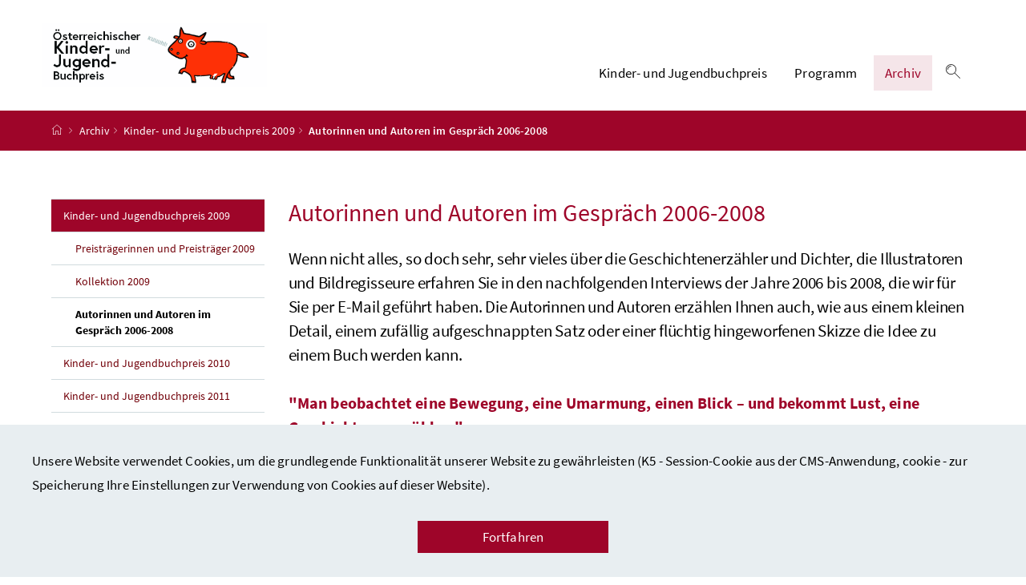

--- FILE ---
content_type: text/html;charset=UTF-8
request_url: https://www.lesefest.at/archiv/kinder-und-jugendbuchpreis-2009/autorinnen-und-autoren-im-gesprach-2019.html
body_size: 39786
content:
<!DOCTYPE html>
<html lang="de">
  <head>






<meta charset="UTF-8">
<title>Autorinnen und Autoren im Gespr&auml;ch 2006-2008 - Lesefest</title>



  <link rel="stylesheet" href="/.resources/bcisa/resources/not-generated/css/red~2026-01-14-15-55-50-782~cache.css" />

<link rel="stylesheet" href="/.resources/bcisa/resources/not-generated/css/additional/add~2026-01-14-15-55-50-790~cache.css" />

<link rel="stylesheet" href="/.resources/bcisa/resources/generated/bcisa-bundle~2026-01-14-15-55-50-711~cache.css" />


<meta name="description" content="Wenn nicht alles, so doch sehr, sehr vieles &uuml;ber die Geschichtenerz&auml;hler und Dichter, die Illustratoren und Bildregisseure erfahren Sie in den nachfol">
<meta name="viewport" content="width=device-width, initial-scale=1, shrink-to-fit=no" />
<meta http-equiv="x-ua-compatible" content="ie=edge" />
<meta name="keywords" content="" />

<!-- BEGIN - og-tags VDNTE36-BCISA -->
<meta property="og:type" content="website">
<meta property="og:url" content="https://www.lesefest.at/archiv/kinder-und-jugendbuchpreis-2009/autorinnen-und-autoren-im-gesprach-2019.html" />
<meta property="og:title" content="Autorinnen und Autoren im Gespr&auml;ch 2006-2008" />
<meta property="og:site_name" content="Lesefest" />
<meta property="og:description" content="Wenn nicht alles, so doch sehr, sehr vieles &uuml;ber die Geschichtenerz&auml;hler und Dichter, die Illustratoren und Bildregisseure erfahren Sie in den nachfol" />


<!-- END - og-tags VDNTE36-BCISA -->


	<link rel="shortcut icon" type="image/x-icon" href="/.resources/bcisa/resources/img/favicon~2026-01-14-15-55-50-726~cache.ico" />
      <link rel="icon" type="image/png" sizes="16x16" href="/.resources/bcisa/resources/img/favicon-16x16~2026-01-14-15-55-50-726~cache.png" />
      <link rel="icon" type="image/png" sizes="32x32" href="/.resources/bcisa/resources/img/favicon-32x32~2026-01-14-15-55-50-726~cache.png" />
      <link rel="apple-touch-icon" sizes="180x180" href="/.resources/bcisa/resources/img/apple-touch-icon~2026-01-14-15-55-50-726~cache.png" />

  </head>




  <body class=" theme-red"  data-cookieconfig-domain="www.lesefest.at" data-contextpath="">
<div class="container-fluid" id="skiplinks-container">
	<div class="container">
		<div class="row">
			<div class="col-12">
				<nav aria-label="Seitenbereiche">
					<ul id="skiplinks">
						<li>
							<a href="#content" class="sr-only sr-only-focusable" accesskey="1">
								<span class="skiplink-text">
									Zum Inhalt <span class="sr-only" lang="en" xml:lang="en">Accesskey</span> [1]
								</span>
							</a>
						</li>
						<li>
							<a href="#topnavigation" class="sr-only sr-only-focusable" accesskey="2">
								<span class="skiplink-text">
									Zum Hauptmenü <span class="sr-only" lang="en" xml:lang="en">Accesskey</span> [2]
								</span>
							</a>
						</li>
							<li>
								<a href="#subnavigation" class="sr-only sr-only-focusable" accesskey="3">
									<span class="skiplink-text">
										Zum Untermenü <span class="sr-only" lang="en" xml:lang="en">Accesskey</span> [3]
									</span>
								</a>
							</li>
						<li>
							<a href="#search" class="sr-only sr-only-focusable" accesskey="4">
								<span class="skiplink-text">
									Zur Suche <span class="sr-only" lang="en" xml:lang="en">Accesskey</span> [4]
								</span>
							</a>
						</li>
					</ul>
				</nav>
			</div>
		</div>
	</div>
</div>

		<div class="container-fluid" id="cookiebanner-wrapper">
      <div class="container px-0" id="cookiebanner-container">
        <div class="richtext_output"><p>Unsere Website verwendet Cookies, um die grundlegende Funktionalität unserer Website zu gewährleisten (K5 - Session-Cookie aus der CMS-Anwendung, cookie - zur Speicherung Ihre Einstellungen zur Verwendung von Cookies auf dieser Website).</p>
</div>
        <div class="text-center mt-3">
          <button class="btn btn-brand1 px-7" id="cookiebanner-closer">Fortfahren</button>
        </div>
      </div>
    </div>
    <div id="page">
<header>
  <div id="page-top">

    <div class="container-fluid" id="header-wrapper">

      <div class="container px-0" id="header-container">

        <nav class="navbar navbar-expand-xl" aria-label="Hauptnavigation">

          <div class="container px-0 align-items-end">

              <a class="navbar-brand" href="/">
                  <img src="/.imaging/default/dam/lesefest/lesefest-logo/jcr:content.png" class="img-fluid d-xl-block logo-3x" alt="Lesefest - Startseite">

              </a>

            <div class="justify-content-end ml-auto" id="topnavigation">
              <ul class="navbar-nav">



<!-- contentList -->




  			<li class="nav-item d-none d-xl-flex" role="presentation">
					<a  class="nav-link" href="/oesterreichischer-kinder-und-jugendbuchpreis.html">Kinder- und Jugendbuchpreis</a>


  				<ul role="menu" aria-label="Untermenü von Kinder- und Jugendbuchpreis">


                    <li role="presentation"><a href="/oesterreichischer-kinder-und-jugendbuchpreis/der-oesterreichische-kinder-und-jugendbuchpreis.html" role="menuitem">Österreichischer Kinder- und Jugendbuchpreis</a></li>



                    <li role="presentation"><a href="/oesterreichischer-kinder-und-jugendbuchpreis/preistraegerinnen-und-preistraeger.html" role="menuitem">Preisträgerinnen und Preisträger 2025</a></li>



                    <li role="presentation"><a href="/oesterreichischer-kinder-und-jugendbuchpreis/kollektionen.html" role="menuitem">Kollektion 2025</a></li>



                    <li role="presentation"><a href="/oesterreichischer-kinder-und-jugendbuchpreis/biografien.html" role="menuitem">Biografien 2025</a></li>



                    <li role="presentation"><a href="/oesterreichischer-kinder-und-jugendbuchpreis/ueber-die-arbeit-an-den-preisbuechern.html" role="menuitem">Über die Arbeit an den Preisbüchern 2025</a></li>



                    <li role="presentation"><a href="/oesterreichischer-kinder-und-jugendbuchpreis/preisbuecher-seit-1955.html" role="menuitem">Kinder- und Jugendbuch-Preisbücher seit 1955</a></li>

          </ul>

  			</li>




  			<li class="nav-item d-none d-xl-flex" role="presentation">
					<a  class="nav-link" href="/programm.html">Programm</a>


  				<ul role="menu" aria-label="Untermenü von Programm">


                    <li role="presentation"><a href="/programm/das-programm.html" role="menuitem">Programm 2025</a></li>

          </ul>

  			</li>




  			<li class="nav-item d-none d-xl-flex" role="presentation">
					<a  class="nav-link active" href="/archiv.html">Archiv</a>


  				<ul role="menu" aria-label="Untermenü von Archiv">


                    <li role="presentation"><a href="/archiv/kinder-und-jugendbuchpreis-2009.html" role="menuitem" class="active">Kinder- und Jugendbuchpreis 2009</a></li>



                    <li role="presentation"><a href="/archiv/kinder-und-jugendbuchpreis-2010.html" role="menuitem">Kinder- und Jugendbuchpreis 2010</a></li>



                    <li role="presentation"><a href="/archiv/kinder-und-jugendbuchpreis-2011.html" role="menuitem">Kinder- und Jugendbuchpreis 2011</a></li>



                    <li role="presentation"><a href="/archiv/kinder-und-jugendbuchpreis-2012.html" role="menuitem">Kinder- und Jugendbuchpreis 2012</a></li>



                    <li role="presentation"><a href="/archiv/kinder-und-jugendbuchpreis-2013.html" role="menuitem">Kinder- und Jugendbuchpreis 2013</a></li>



                    <li role="presentation"><a href="/archiv/kinder-und-jugendbuchpreis-2014.html" role="menuitem">Kinder- und Jugendbuchpreis 2014</a></li>



                    <li role="presentation"><a href="/archiv/kinder-und-jugendbuchpreis-2015.html" role="menuitem">Kinder- und Jugendbuchpreis 2015</a></li>



                    <li role="presentation"><a href="/archiv/kinder-und-jugendbuchpreis-2016.html" role="menuitem">Kinder- und Jugendbuchpreis 2016</a></li>



                    <li role="presentation"><a href="/archiv/kinder-und-jugendbuchpreis-2017.html" role="menuitem">Kinder- und Jugendbuchpreis 2017</a></li>



                    <li role="presentation"><a href="/archiv/kinder-und-jugendbuchpreis-2018.html" role="menuitem">Kinder- und Jugendbuchpreis 2018</a></li>



                    <li role="presentation"><a href="/archiv/kinder-und-jugendbuchpreis-2019.html" role="menuitem">Kinder- und Jugendbuchpreis 2019</a></li>



                    <li role="presentation"><a href="/archiv/kinder-und-jugendbuchpreis-2020.html" role="menuitem">Kinder- und Jugendbuchpreis 2020</a></li>



                    <li role="presentation"><a href="/archiv/kinder-und-jugendbuchpreis-2021.html" role="menuitem">Kinder- und Jugendbuchpreis 2021</a></li>



                    <li role="presentation"><a href="/archiv/kinder-und-jugendbuchpreis-2022.html" role="menuitem">Kinder- und Jugendbuchpreis 2022</a></li>



                    <li role="presentation"><a href="/archiv/kinder-und-jugendbuchpreis-2023.html" role="menuitem">Kinder- und Jugendbuchpreis 2023</a></li>



                    <li role="presentation"><a href="/archiv/kinder-und-jugendbuchpreis-2024.html" role="menuitem">Kinder- und Jugendbuchpreis 2024</a></li>

          </ul>

  			</li>


                <li class="nav-item text-right" id="header-buttons" role="presentation">
                  <button class="btn btn-link search-top-toggler" type="button" data-toggle="collapse" data-target="#search-top-wrapper"
                    aria-expanded="false" aria-controls="search-top-wrapper">
                    <span class="icon icon-lupe" aria-hidden="true"></span>
                    <span class="sr-only">Suche einblenden</span>
                  </button>


<!-- contentList -->


                  <button class="btn btn-link d-xl-none" type="button" title="Navigation einblenden" data-toggle="collapse" data-target="#mobileheader-wrapper" id="mobilenav-toggler">

                    <span class="icon icon-menue" aria-hidden="true"></span><span class="sr-only">Navigation einblenden</span>
                  </button>


                </li>

              </ul>

            </div>

          </div>

        </nav>

      </div>

    </div>  <div class="container-fluid collapse" id="search-top-wrapper">
    <div class="container px-0" id="search-top-container">
        <form id="searchForm" action="/suche.html" data-bka-link="" data-bund-link="">
          <div class="input-group searchbar">
            <label for="searchFormQuerystring" class="sr-only">Suchbegriff</label>
            <input type="text" name="q" id="searchFormQuerystring" class="form-control searchFormQuerystring"  autofocus="autofocus" placeholder="Suche" />
            <div class="input-group-append">
              <button class="btn btn-brand2" id="search-top-button" title="Suchen">
                <span class="icon icon-lupe" aria-hidden="true"></span><span class="sr-only">Suchen</span>
              </button>
            </div>
          </div>
        </form>
    </div>
  </div>


<div class="container-fluid" id="breadcrumb-wrapper">
	<div class="container px-0" id="breadcrumb-container">
		<nav aria-label="Positionsanzeige">
			<ol class="breadcrumb">
				<li class="breadcrumb-item">
          <a href="/" title="Startseite"><span class="icon icon-breadcrumb_home" aria-hidden="true"></span><span class="sr-only">Startseite</span></a>
				</li>
						  <li class="breadcrumb-item"><a href="/archiv.html">Archiv</a></li>
						  <li class="breadcrumb-item"><a href="/archiv/kinder-und-jugendbuchpreis-2009.html">Kinder- und Jugendbuchpreis 2009</a></li>
					<li class="breadcrumb-item active" aria-current="page">
              Autorinnen und Autoren im Gespräch 2006-2008
					</li>
			</ol>
		</nav>
	</div>
</div>

  </div>
</header>


<div id="page-bottom">

  <div class="container-fluid content-wrapper" id="content-wrapper">
    <div class="content-container container px-0">

      <div class="row">




		<div class="col-12 col-xl-3 d-none d-xl-block subnavigation" id="subnavigation">
			<nav aria-label="Unternavigation">

      <ul>
            <li class="active">
              <a href="/archiv/kinder-und-jugendbuchpreis-2009.html">
                Kinder- und Jugendbuchpreis 2009
                  <span class="sr-only"> (aktuelle Seite)</span>
              </a>

      <ul>
            <li class="">
              <a href="/archiv/kinder-und-jugendbuchpreis-2009/preistragerinnen-2009.html">
                Preisträgerinnen und Preisträger 2009
              </a>
            </li>

            <li class="">
              <a href="/archiv/kinder-und-jugendbuchpreis-2009/kollektion-2009.html">
                Kollektion 2009
              </a>
            </li>

            <li class="active current" aria-current="page">
              <a href="/archiv/kinder-und-jugendbuchpreis-2009/autorinnen-und-autoren-im-gesprach-2019.html">
                Autorinnen und Autoren im Gespräch 2006-2008
                  <span class="sr-only"> (aktuelle Seite)</span>
              </a>
            </li>

      </ul>
            </li>

            <li class="">
              <a href="/archiv/kinder-und-jugendbuchpreis-2010.html">
                Kinder- und Jugendbuchpreis 2010
              </a>
            </li>

            <li class="">
              <a href="/archiv/kinder-und-jugendbuchpreis-2011.html">
                Kinder- und Jugendbuchpreis 2011
              </a>
            </li>

            <li class="">
              <a href="/archiv/kinder-und-jugendbuchpreis-2012.html">
                Kinder- und Jugendbuchpreis 2012
              </a>
            </li>

            <li class="">
              <a href="/archiv/kinder-und-jugendbuchpreis-2013.html">
                Kinder- und Jugendbuchpreis 2013
              </a>
            </li>

            <li class="">
              <a href="/archiv/kinder-und-jugendbuchpreis-2014.html">
                Kinder- und Jugendbuchpreis 2014
              </a>
            </li>

            <li class="">
              <a href="/archiv/kinder-und-jugendbuchpreis-2015.html">
                Kinder- und Jugendbuchpreis 2015
              </a>
            </li>

            <li class="">
              <a href="/archiv/kinder-und-jugendbuchpreis-2016.html">
                Kinder- und Jugendbuchpreis 2016
              </a>
            </li>

            <li class="">
              <a href="/archiv/kinder-und-jugendbuchpreis-2017.html">
                Kinder- und Jugendbuchpreis 2017
              </a>
            </li>

            <li class="">
              <a href="/archiv/kinder-und-jugendbuchpreis-2018.html">
                Kinder- und Jugendbuchpreis 2018
              </a>
            </li>

            <li class="">
              <a href="/archiv/kinder-und-jugendbuchpreis-2019.html">
                Kinder- und Jugendbuchpreis 2019
              </a>
            </li>

            <li class="">
              <a href="/archiv/kinder-und-jugendbuchpreis-2020.html">
                Kinder- und Jugendbuchpreis 2020
              </a>
            </li>

            <li class="">
              <a href="/archiv/kinder-und-jugendbuchpreis-2021.html">
                Kinder- und Jugendbuchpreis 2021
              </a>
            </li>

            <li class="">
              <a href="/archiv/kinder-und-jugendbuchpreis-2022.html">
                Kinder- und Jugendbuchpreis 2022
              </a>
            </li>

            <li class="">
              <a href="/archiv/kinder-und-jugendbuchpreis-2023.html">
                Kinder- und Jugendbuchpreis 2023
              </a>
            </li>

            <li class="">
              <a href="/archiv/kinder-und-jugendbuchpreis-2024.html">
                Kinder- und Jugendbuchpreis 2024
              </a>
            </li>

      </ul>
			</nav>
		</div>


        <main class="col-12 content col-xl-9" tabindex="-1" id="content" role="main">
          <h1>
            <span class="title" id="labelformodal">
              Autorinnen und Autoren im Gespräch 2006-2008
            </span>
          </h1>


            <p class="abstract">Wenn nicht alles, so doch sehr, sehr vieles über die Geschichtenerzähler und Dichter, die Illustratoren und Bildregisseure erfahren Sie in den nachfolgenden Interviews der Jahre 2006 bis 2008, die wir für Sie per E-Mail geführt haben. Die Autorinnen und Autoren erzählen Ihnen auch, wie aus einem kleinen Detail, einem zufällig aufgeschnappten Satz oder einer flüchtig hingeworfenen Skizze die Idee zu einem Buch werden kann.</p>


          <span class="clearer"></span> 

<div class="richtext_output"><h2>"Man beobachtet eine Bewegung, eine Umarmung, einen Blick – und bekommt Lust, eine Geschichte zu erzählen." <br /> Heinz Janisch im Gespräch</h2></div>

<figure class="figure figure-float-right figure-width-33   " >
  <a data-fancybox="" title="Originalbild anzeigen" href="/.imaging/mte/bcisa/bcisa-full/dam/lesefest/archiv/kinder-und-jugendbuchpreis-2009/autorinnen-und-autoren-im-gesprach/985913859.jpg.jpeg/jcr:content/985913859.jpeg">

      <img src="/.imaging/mte/bcisa/bcisa-verybig/dam/lesefest/archiv/kinder-und-jugendbuchpreis-2009/autorinnen-und-autoren-im-gesprach/985913859.jpg.jpeg/jcr:content/985913859.jpeg" class="figure-img img-fluid" alt="Heinz Janisch" style="min-width: auto;" />

      <figcaption class="figure-caption">
      </figcaption>

  </a>
</figure>
<div class="richtext_output"><p><em>Frage: Sie zählen zu den bekanntesten österreichischen Autoren, die für junge Leserinnen und Leser schreiben und wurden für Ihre Arbeit mit vielen Preisen ausgezeichnet. Sie sind als Journalist mit der Sendung "Menschenbilder" erfolgreich und haben auch einige Bücher für Erwachsene geschrieben. Wie sind Sie denn zum Schreiben gekommen?</em></p> 
<p><strong>Janisch:</strong> Ich bin auf dem Land aufgewachsen, im südlichen Burgenland. In Wien habe ich dann Germanistik und Publizistik studiert und bin bereits als Student zum <abbr title="Österreichischer Rundfunk">ORF</abbr>-Radio gekommen. Ich wollte schon früh Schriftsteller oder Journalist werden. Bücher habe ich als Kind geliebt. Wenn ich eines zu Ende gelesen hatte, habe ich mir eine Fortsetzung ausgedacht und sie in ein Heft geschrieben: Wie geht diese Geschichte, dieses Märchen, dieser Roman weiter? So bin ich vom Lesen zum Schreiben gekommen.</p> 
<p>Ich glaube, eine große Antriebskraft bei meiner Arbeit ist meine Neugier. Ich arbeite ja seit vielen Jahren in 2&#xa0;"Herzensberufen"&#xa0;– als Schriftsteller und als Journalist für den Rundfunk. In der Reihe <em>"</em>Menschenbilder<em>"</em> im Hörfunk auf Ö1 kommen seit dem Mai 1984 jeden Sonntag spannende Zeitgenossen zu Wort, die aus ihrem Leben erzählen – der Nobelpreisträger ebenso wie der Bergbauer, berühmte Schriftsteller wie etwa Astrid Lindgren, aber auch die Hebamme aus dem Dorf. Jedes Leben ist anders, jede Sendung, jede Begegnung bleibt spannend. Ich stehe immer noch mit Herzklopfen vor einer Tür, wenn ich mit dem Tonband zum Interview komme. Begegnungen sind immer ein Abenteuer. Ich arbeite seit insgesamt 26 Jahren fürs Radio – und die Arbeit bleibt aufregend.</p> 
<p>Beim Schreiben geht es mir ähnlich. Man beobachtet eine Bewegung, eine Umarmung, einen Blick – und bekommt Lust, eine Geschichte zu erzählen. Und weil Bilderbücher immer ein Doppelgeschenk sind – man bekommt einen Text, eine Geschichte und eine kleine Bilderausstellung dazu – bleibt auch diese Arbeit immer spannend. Jede Illustratorin, jeder Illustrator verwendet eigene Farben, hat seine eigene Technik, malt auf Holz oder Papier oder Jutesäcken. Das Staunen hört nicht auf. Zuerst ist der Text da, dann lasse ich mich von den Bildern überraschen. Indem ich seit Jahren immer am Schreiben, Notieren, Ideen sammeln bin, sind – ohne, dass ich es so geplant habe – viele Bücher entstanden. Ich zähle da gar nicht mit, sondern gehe einfach – neugierig – von einem Projekt zum nächsten.</p> 
<p><em>Frage: Sie sind mit 3&#xa0;Büchern bei den 14 Büchern zum Kinder- und Jugendbuchpreis vertreten. Wenn Sie einen Bilderbuchtext schreiben, haben Sie dann bereits eine Vorstellung von der Illustration? Oder denken Sie an einen bestimmten Illustrator?</em></p> 
<p><strong>Janisch:</strong> Bei manchen Texten überlege ich erst nach der Fertigstellung, zu welcher Illustratorin, zu welchem Illustrator der Ton der Geschichte passen könnte. Ich liebe Bilderbücher und ich bin auch ein Sammler von Bilderbüchern. Ich schlage daher oft bei einem Verlag jemanden vor oder suche selbst den Kontakt. Einige Illustratoren kenne ich von Buchmessen, da denkt man dann gemeinsam über Buchideen nach.</p> 
<p><em>"</em>Münchhausen" war zum Beispiel ein Wunsch von Aljoscha Blau, der in Berlin lebt. Er wollte diese Figur schon lange malen. Wir haben dann beide gesagt: Wenn schon literarische Lügengeschichten, dann spielen wir auch mit der Lüge und schieben neue Geschichten dazu: die doppelte Lüge also. Ich habe 18 Geschichten geschrieben, Aljoscha hat dann einige ausgewählt, die ihn zum Illustrieren gereizt haben. Bei <em>"</em>Schatten“ war es ein Wettbewerb der Hochschule für Angewandte Wissenschaften in Hamburg. Ich hab dem Verlag den Text geschickt, ohne konkrete Vorstellungen. Dann haben Studenten bei einem Wettbewerb mit dem Text gearbeitet. Dann haben der Verlag und ich den Sieger gewählt. Bei "Eine Wolke in meinem Bett" habe ich die Geschichte bewusst für Isabel Pin geschrieben. Ich wollte etwas Luftiges, Leichtes, das zu ihren Bildern passt. Ihre Bilder erscheinen mir oft wie Miniaturen. Ich hab daher versucht, kurze Miniatur-Geschichten zu erzählen. Wobei ich mich bei den Bildern dann kaum einmische, da haben die Illustratoren viel Freiheit.</p> 
<p><em>Frage: Eigentlich gibt ja "Eine Wolke in meinem Bett" das Gespräch zweier Schulkinder wieder, die sich nach der Schule treffen und auf einen Baum setzen und … Ja, was? Plaudern? Fantasieren? Träumen?</em></p> 
<p><strong>Janisch:</strong> Isabel hatte die Idee zu diesem Vorspann ohne Worte. Sie wollte eine triste Stadtgegend zeigen, in der man die Fantasie als Lebensmittel gut brauchen kann. Ich mag Bücher, die am Ende einen unsichtbaren Doppelpunkt haben, die sagen: Das waren meine Ideen, jetzt bist du dran. Bücher sollen ja Einladungen sein zum Weiterdenken, Selber denken, zum Träumen und Fantasieren. "Es gibt so Tage" war auch so ein Buch. Erfinde besondere Tage, die es vielleicht noch nie gegeben hat! Das Buch als Anfang, als Impuls. Bei der "Wolke" erzählt das Mädchen ihre wundersamen – ausgedachten, geträumten, wahren? – Geschichten. Dann kommt die Einladung an den Jungen und damit an den Leser und die Leserin. Es geht dabei auch um den Mut zur eigenen Fantasie. Bei Lesungen ermutige ich die Kinder immer zu eigenen "Heute"- Geschichten. Oder ich lasse oft meine Antwort aus dem Buch weg und freue mich über die fantasievollen Antworten der Kinder. Manche Eltern kritisieren, dass es keine Geschichte zum Vorlesen ist, die von A nach B führt. Ich sehe das als Kompliment: Diese Geschichten führen von B nach X und von Z nach E und in alle Richtungen. In der "Wolke in meinem Bett" beleben die Kinder mit ihren Ideen und Gedanken die Stadtlandschaft, wie auch im Schlussbild zu sehen ist. Da gibt es mehr als nur das Sichtbare.</p> 
<p><em>Frage: Im kommenden Jahr ist Ihr erstes Bilderbuch "Mario, der Tagmaler" 20 Jahre alt. Haben sich Ihre Vorstellungen vom Schreiben in diesen zwei Jahrzehnten verändert?</em></p> 
<p><strong>Janisch:</strong> Es berührt mich, dass mein erstes Buch schon fast zwanzig Jahre alt ist; ich habe nicht gedacht, dass das schon so lange her ist. Ich glaube aber, dass sich meine Vorstellungen vom Schreiben gar nicht so sehr verändert haben. Ich komme von der Lyrik, und die kurze, knappe Form – zum Beispiel beim Bilderbuch – ist mir immer noch sehr nahe. Ich mag es, dass wenige Zeilen dastehen, um die herum sehr viel Platz für Eigenes ist. Wie einmal ein Kind zu mir gesagt hat: "Bei einem Gedicht steht so wenig da, damit ich mir viel dazu denken kann." Schon "Mario, der Tagmaler" ist ein Lob der Fantasie: Ein Maler zeigt Tage so, wie er sie sich erträumt. An diesem Glauben an die Fantasie, an die Kraft von Träumen, Wünschen hat sich nichts geändert. Vielleicht ist der Mut dazugekommen, sprachlich ein wenig zu experimentieren. Mein neues Bilderbuch "Sieben schreckliche Seepiraten" im Boje Verlag zum Beispiel besteht nur aus Wörtern, die mit "S" anfangen.</p> 
<p><em>Frage: Sie fühlen sich in den "kleinen" Textformen sehr zu Hause, im Bilderbuch, in der Erzählung und der poetischen Miniatur, im Gedicht. Wann kriegen wir denn einen Roman oder ein Jugendbuch von Heinz Janisch zu lesen? Woran arbeiten Sie denn zurzeit?</em></p> 
<p><strong>Janisch:</strong> Es gab ja immer wieder Text-Bücher von mir, Erzählungen und Romane, die leider weniger wahrgenommen wurden als die Bilderbücher. "Die Reise zu den fliegenden Inseln", "Der Sonntagsriese", "Grüner Schnee, roter Klee" waren drei Bücher beim Jungbrunnen Verlag. Für Erwachsene gibt es den Roman "Nach Lissabon" oder die Prosastücke "Lobreden auf Dinge" in der Bibliothek der Provinz.</p> 
<p>Derzeit arbeite ich an einem Buch mit dem Arbeitstitel "Das Jahr der Riesen". Das werden 365 zusammenhängende Geschichten aus einem imaginären Dorf. Ich habe im Vorjahr jeden Tag eine Geschichte dazu geschrieben und bin jetzt am Bearbeiten. Im Herbst erscheinen "Märchen für mutige Mädchen" und Katzenmärchen mit dem Titel "Auf Samtpfoten". Für diese beiden Bücher habe ich Märchen aus aller Welt gesammelt und neu erzählt. Das sehe ich als gute Übung fürs Erzählen. Ich habe jetzt erstmals auch zwei Theaterstücke für Erwachsene geschrieben, auch das ist ein neuer Weg. Beim Jugendroman sehe ich mich weniger, eher im Kinderbuch. Ein Roman für Erwachsene wäre aber reizvoll, wenn es die Arbeit beim Rundfunk zeitlich zulässt.</p> 
<p><em>Frage: Ich möchte noch einmal auf die "Wolke in meinem Bett" zurückkommen. Das letzte Bild in diesem Buch hat mich an Italo Calvinos "Der Baron auf den Bäumen" erinnert, wo es heißt: "Er aber betrachtete die Welt vom Baum aus: Alles, was man von dort oben sah, war andersartig, und schon das machte Vergnügen." Wäre ein solcher Baum auch ein Ort für den Schriftsteller Heinz Janisch?</em></p> 
<p><strong>Janisch:</strong> Ich liebe die Bücher von Italo Calvino. Sein Band "Die unsichtbaren Städte" war lange mein Lieblingsbuch, das ich oft verschenkt habe. Auch "Der Baron auf den Bäumen" oder die Geschichten vom "Herrn Palomar" sind wunderbar. Als Kind war der Birnbaum im Hof meiner Großeltern mein Reich. Und immer, wenn ich Kinder auf Bäumen klettern oder sitzen sehe, überkommt mich eine Art von Heimweh oder Wehmut. (Warum sitzt man als Erwachsener eigentlich nicht mehr auf Bäumen?) Ich bin gern Beobachter, das kann von einem Baum, einem Kaffeehaus oder einer Piazza aus sein. Meine schönste Vorstellung vom Schreiben, so wie ich es einmal bei einem Stipendium in Rom erleben durfte: mit dem Schreibheft auf der Piazza sitzen und schauen und hören und riechen und schreiben. Sich anfüllen mit Sonne und Wärme und Eindrücken, wie ein Bienenkorb, und dann dem Summen im Kopf zuhören ...</p> 
<p><em>Herzlichen Dank für unser Gespräch.</em></p> 
<p><strong>Heinz Janisch</strong> wird für das Buch <strong>"Eine Wolke in meinem Bett"</strong> mit dem <strong>Österreichischen Kinder- und Jugendbuchpreis 2008</strong> in der Kategorie Bilderbuch ausgezeichnet.</p> 
<p>Die Bücher <strong>"Schatten"</strong> und <strong>"Der Ritt auf dem Seepferd"</strong> wurden in die Kollektion zum <strong>Österreichischen Kinder- und Jugendbuchpreis 2008</strong> aufgenommen.</p> 
<h2>Heinz Janisch über "Heute will ich langsam sein"</h2> 
<p><em>Wie kamen Sie auf die Idee, ein lyrisches Buch für Kinder zu schreiben?</em></p> 
<p><strong>Janisch:</strong> Meine Lyrik-Sammlung "Ich schenk dir einen Ton aus meinem Saxofon", erschienen im Verlag Jungbrunnen, war ein schöner Erfolg. Das Buch ist bereits in mehreren Auflagen erschienen. Ich habe damit viele Lesungen und Workshops in Schulen abgehalten. Der neue Band ist eine Weiterführung, wieder als Buch mit vielen Anregungen gedacht. Zum Weiterdichten, zum Reimen und um mit Sprache zu spielen. Lyrik für Kinder erscheint mir wichtig: der lustvolle, kritische Umgang mit Sprache, das Fragenstellen, die Lust auf den Reim, auf die vielen Formen der Poesie. Poesie kann ein Wegbegleiter werden, sozusagen Proviant.</p> 
<p><em>Erschließt sich durch Poesie eine andere Welt für Kinder? Ein Mehr an Phantasie, um sich die Geschichte größer auszumalen?</em></p> 
<p><strong>Janisch:</strong> "<span lang="en">Just put it into a nutshell</span> – Leg es in eine Nussschale" heißt es im Englischen, wenn man sagen will: "Bringt es auf den Punkt." Gedichte sind solche Nussschalen. In kleiner konzentrierter Form ist alles da an Geschmack, Überraschung, Geschichte.</p> 
<p><em>Inwieweit spielen Sie stilistisch mit der Sprache, um die Kinder in die Welt Ihrer Geschichte zu ziehen?</em></p> 
<p><strong>Janisch:</strong> Das Spiel mit der Sprache verändert den Blick auf das Material "Sprache".<br /> Im WORT steckt der ORT, im TRAUM der RAUM und so weiter – wer bei so einem Spiel "Wortdetektiv" wird, der lernt einen neuen Umgang mit Sprache.</p> 
<p><em>Was möchten Sie mit Ihren Gedichten den Kindern mitteilen?</em></p> 
<p><strong>Janisch: </strong>Dass die Neugier und der genaue Blick auf die Welt zeigt, wie spannend dieses Leben ist.</p> 
<p><em>Wie wichtig ist die Illustration für Ihre Poesie in Bezug auf Verständnis für Kinder?</em></p> 
<p><strong>Janisch: </strong>Die Illustration erzählt oft Neues hinzu. Ein Doppelgeschenk. Da ist mein Wort, da ist das Bild – das ja auch Sprache ist. Ich freue mich, wenn die Bilder zu den Gedichten ihre eigene Poesie entwickeln und nicht nur Inhalte abbilden.</p> 
<p><em>Kann die Illustration Gefahr laufen, Ihre Gedichte oder auch Gedichte im Allgemeinen falsch zu übersetzen? Sozusagen "ihre Muttersprache" bildhaft falsch zum Ausdruck bringen? Oder auch wie im Klappentext beschrieben: "Die Bilder von Linda Wolfsgruber erzählen dazu ihre eigenen wunderbaren Geschichten"?</em></p> 
<p><strong>Janisch:</strong> Gedichte liest jeder in sich, für sich, neu. Er entscheidet auch, wie er das Bild in seiner Vorstellung "dazusetzt" oder wegschiebt. Schön, dass Linda oft zu einem Text neue Geschichten erzählt. Da bleibt das Schauen spannend.</p> 
<p><em>Welche Resonanz erhoffen Sie sich von den Medien durch den Kinder- und Jugendbuchpreis, vor allem in Rückbesinnung auf Ihren Preis ein Jahr zuvor?</em></p> 
<p><strong>Janisch: </strong>Schön wäre, wenn viele Medien den Preis wahrnehmen – Medien, die nicht nur für ein Fachpublikum bestimmt sind.</p> 
<h2>"Das Buch wird für mich am schönsten, wenn ich mich selbst mit meiner Arbeit überraschen kann."<br /> Linda Wolfsgruber im Gespräch</h2></div>

<figure class="figure figure-float-right figure-width-33   " >
  <a data-fancybox="" title="Originalbild anzeigen" href="/.imaging/mte/bcisa/bcisa-full/dam/lesefest/archiv/kinder-und-jugendbuchpreis-2009/autorinnen-und-autoren-im-gesprach/-164209820.jpg.jpeg/jcr:content/-164209820.jpeg">

      <img src="/.imaging/mte/bcisa/bcisa-verybig/dam/lesefest/archiv/kinder-und-jugendbuchpreis-2009/autorinnen-und-autoren-im-gesprach/-164209820.jpg.jpeg/jcr:content/-164209820.jpeg" class="figure-img img-fluid" alt="Linda Wolfsgruber" style="min-width: auto;" />

      <figcaption class="figure-caption">
      </figcaption>

  </a>
</figure>
<div class="richtext_output"><p><em>Sie sind regelmäßig mit Ihren Büchern beim Österreichischen Kinder- und Jugendbuchpreis vertreten. Heuer wurde Ihr Buch "Das Meer ist riesengroß" mit einem Preis ausgezeichnet und 2 weitere Titel von Ihnen wurden in die Kollektion zum Preis aufgenommen. Wie geht's Ihnen dabei?</em></p> 
<p><strong>Wolfsgruber:</strong> Ich bin sehr glücklich darüber. Nun bin ich doch schon öfters ausgezeichnet worden, aber jedes Mal ist es eine Überraschung für mich. Ich freue mich sehr, dass meine Arbeit so geschätzt wird, es ist eine große Anerkennung für mich.</p> 
<p><em>Frage: Welchen Unterschied gibt es denn, wenn Sie als Illustratorin an einer Erzählung von Inge Fasan, einer Sammlung mit Gedichten und Geschichten von Friedl Hofbauer oder an einer Kinderbibel arbeiten?</em></p> 
<p><strong>Wolfsgruber:</strong> Ich liebe es, wenn ich mir für jedes Buch etwas ganz Besonderes ausdenken kann. Das beginnt mit der Wahl der Mal- oder Zeichentechnik und hört dann bei der Gestaltung der Typografie auf. Leider kann ich Letzteres nicht immer selbst bestimmen, weil der Verlag oft schon Vorgaben hat.</p> 
<p><em>Frage: Wie war das bei "Das Meer ist riesengroß"?</em></p> 
<p><strong>Wolfsgruber:</strong> Das Buch mit Inge Fasan ist so entstanden, dass ich eigentlich schon jede Menge "Wasserbilder" gemalt hatte. Da gab es eine Serie vom Jörgerbad, dem Schwimmbad im 17. Wiener Gemeindebezirk, und da gab es auch noch Bilder und Zeichnungen vom Wörthersee, wo ich in Velden an einem Malersymposium teilgenommen habe. Also jede Menge "Wasserbilder". Und dann kam Inge Fasan mit ihrem "Meerestext". Zufall oder nicht, es hat so gut gepasst, dass ich nur noch wenige Bilder für unser Buch machen musste. Ich fand, zu diesem sachlichen Text sollte unbedingt Stimmung dazukommen und so habe ich Inge Fasans Geschichte und meine Welt in Blau getaucht.</p> 
<p><em>Frage: Und bei den Gedichten und Erzählungen von Friedl Hofbauer?</em></p> 
<p><strong>Wolfsgruber:</strong> Die Geschichten für das Buch "Geduld bringt Frösche" hat mir Richard Pils von der Bibliothek der Provinz zugeschickt. Den Zugang und den Schlüssel für die Gestaltung zu diesen Geschichten hat mir eine meiner alten Arbeiten ermöglicht: Es ist eine Haube aus Papier mit schwarzem Kohlestaub. Darauf hatte ich viele weiße Löwenzahnschirmchen angeklebt. Diese Haube habe ich fotografiert und zusammen mit einem Foto von einer Frau aus einer alten Modezeitschrift aufs Papier geklebt. Dazu kamen noch zwei Figuren aus grünem Buntpapier – und fertig war meine erste Collage für das Buch. Es sind meistens die kleinen und unwesentlichen Details in einer Geschichte, die mich inspirieren. Zum Glück weiß ich am Anfang nie, wie die Geschichte für mich ausgeht. Meine Erfahrung hat mir gezeigt, dass mich eine genaue Vorstellung für die Gestaltung eher hemmt. Das Buch wird für mich am schönsten, wenn ich mich selbst mit meiner Arbeit überraschen kann.</p> 
<p><em>Frage: War es eine besondere Herausforderung für Sie, Bilder zum "Buch der Bücher" zu gestalten?</em></p> 
<p><strong>Wolfsgruber:</strong> Als mir der Auftrag "Das Leben Jesu" zu bebildern ins Haus kam, gab es zuerst große Freude, dann große Aufregung und dann kam die Angst. In meinem Kopf sind alle möglichen Jesusabbildungen, verschiedenste Darstellungen vom Leben und Schaffen Jesu an den Wänden von verschiedensten Kirchen herumgetanzt. Ein Thema, das so oft schon bebildert wurde, macht Angst. Ich habe die verschiedenen Bilder noch einmal gesichtet und bin dann an einem Künstler nicht vorbeigekommen: Giotto. In meiner Arbeit wollte ich die Tradition der italienischen Malerei sowie die traditionelle Architektur, die Landschaft und die Kleidung der Menschen aus dem Leben und der Zeit Jesu zusammenbringen. Es sollte aber auch ein Buch werden, in dem man klar erkennt, dass die Bilder in der heutigen Zeit gemacht wurden. Während ich am Buch gearbeitet habe, hat mich ein Theologe und Bibelkenner in Fragen bezüglich Symbolik, richtige Darstellung usw. sehr unterstützt.</p> 
<p><em>Frage: Sie haben einige Monate in Teheran gelebt und gearbeitet. Inwieweit sind Ihre Eindrücke und Erfahrungen, die Sie dort gesammelt haben, in die Gestaltung der Kinderbibel eingeflossen?</em></p> 
<p><strong>Wolfsgruber:</strong> Leider konnte ich die Eindrücke von meiner Reise nicht einfließen lassen, denn zu diesem Zeitpunkt hatte ich meine Arbeit zur Bibel bereits fertig gestellt. Später machte ich im Iran einmal einen Inlandsflug – ich bin über die Wüste geflogen – und da sah ich diese kräftigen Schlagschatten von den Steinen und von den Sträuchern, genau so wie ich sie in der Bibel gezeichnet hatte. Hätte ich die Bibel nach meinem Aufenthalt im Iran gemacht, so glaube ich, dass sich Farben, Landschaftsbilder und Städtebilder sicherlich geändert hätten. Vielleicht wären sie dadurch noch authentischer geworden.</p> 
<p>Jedoch konnte ich im Iran 2&#xa0;Buchprojekte machen, eines davon ist "Pistazien und Rosenduft", ein Kochbuch über die traditionelle persische Küche. Ich habe dieses Buch gemeinsam mit 11 Studentinnen und Illustratorinnen gestaltet. Das zweite Buchprojekt mit dem Titel "Der Vogel ist sterblich" ist eine konzeptuelle Arbeit. Es geht um die Verhüllung der Frauen, um Ganzkörperschleier und Augenmasken. Ich habe die Masken auf Papier aufgemalt oder aufgestickt und sie mit Motiven aus der traditionellen Miniaturmalerei versehen. Diese Arbeit begleiten Gedichte von Forugh Farrochsad, einer Literatin aus dem Iran.</p> 
<p><em>Frage: Mit 3 neuen Büchern im Jahr 2007 zählen Sie zu den produktivsten Buchillustratorinnen des Landes. Welche Projekte liegen denn zurzeit in der "Werkstatt Linda Wolfsgruber"?</em></p> 
<p><strong>Wolfsgruber:</strong> Es gibt momentan 4&#xa0;Bücher, die dieses oder im nächsten Jahr publiziert werden. "Finns Land" mit einem Text von Heinz Janisch wird im Herbst 2008 im Hanser Verlag und "Daisy ist ein Gänseblümchen" im Frühjahr 2009 im Jungbrunnen Verlag erscheinen. Für die beiden anderen Bücher – "Animali di compagia", eine Gedichtsammlung von Jorge Lujan, und "Al oltro lado del rio", eine Geschichte von Antonio Ventura – gibt es noch keinen Erscheinungstermin.</p> 
<p><em>Da können wir uns ja schon jetzt auf die neuen Bücher von Ihnen freuen. Wir danken für das Gespräch.</em></p> 
<p><strong>Linda Wolfsgruber</strong> wird für das Buch <strong>"Das Meer ist riesengroß"</strong> mit dem Österreichischen Kinder- und Jugendbuchpreis 2008 in der Kategorie Jugendbuch ausgezeichnet.</p> 
<p>Die Bücher <strong>"Das Leben Jesu"</strong> und <strong>"Geduld bringt Frösche"</strong> wurden in die Kollektion zum Österreichischen Kinder- und Jugendbuchpreis 2008 aufgenommen.</p> 
<h2>"Es ist eine große Lust für mich, jedem Buch eine Form und einen visuellen Ausdruck zu geben ..."<br /> Renate Habinger im Gespräch</h2> 
<p><em>Frage: Sie sind in <abbr title="Sankt">St.</abbr> Pölten geboren und leben in Oberndorf/Niederösterreich. In den Collagen Ihres Buches "Gaggalagu" verwenden Sie Karten eines gewissen <abbr title="Doktor honoris causa">Dr. h.c.</abbr> Eduard Imhof aus dem Schweizerischen Mittelschulatlas 1962. Wie kommt das?</em></p> 
<p><strong>Habinger:</strong> Meine Verbindungen zur Schweiz sind privater Natur, und irgendwie habe ich so einen Mittelschulatlas von 1962 "geerbt". Ich habe ihn bei jedem Umzug mitgeschleppt und bin jetzt draufgekommen, dass er die Karten enthält, die ich am allerschönsten finde zurzeit: Schweizer Gletscher, mitteleuropäische Flussmündungen, asiatische Volksdichte-Karten. Im Golf von Mexiko schwimmen übrigens eigenartige Meereskreaturen herum, Zeugen gewisser Unterrichtsstunden ... Und die Karten, nicht die Zeichnungen, sind eben vom Herrn Imhof, der leider schon verstorben ist.</p> 
<p><em>Frage: </em><em>Das Seitenlayout, die Typografie und die gesamte Buchgestaltung von "Gaggalagu" sind selbst für das innovative Bilderbuch ungewöhnlich. Wie war die Arbeit mit dem Autor Michael Stavarič und mit kookbooks?</em></p> 
<p><strong>Habinger:</strong> Von Kookbooks her – in der Person von Daniela Seel – war große Offenheit und Neugier auf Ungewöhnliches vorhanden. Der Grafiker des Verlags, Andreas Töpfer, hat diese Tendenz unterstützt und auch für das Buch eine Schrifttype entwickelt sowie den Erstentwurf für die typografische Gestaltung. Insgesamt war die Zusammenarbeit sehr konstruktiv. Mit Michael Stavarič war es auch so, dass er für alles Außergewöhnliche und abstrus Witzige zu haben war. Andererseits hatte ich alle Freiheiten, die ich mir nehmen wollte. Wir waren uns auch einig, das Buch in die Gesamtgestaltung des Verlags einzubinden, indem wir die beiden Transparentpapierseiten auch im Kinderbuch einfügten, die ja in allen Publikationen des Verlags dabei sind.</p> 
<p><em>Frage: </em><em>Wie geht man als Illustrator einen Text wie den von Michael Stavarič an?</em></p> 
<p><strong>Habinger:</strong> Mir hat einerseits die Vielsprachigkeit der Tiere im Text von Michael Stavarič gefallen, weil ich mit meinen Freunden aus allen Teilen der Welt schon viel Spaß mit diesem Thema gehabt habe. Andererseits war ich fasziniert, wie durchkomponiert der Text ist. Wir haben ihn einander vorgelesen, Michael Stavarič und ich. Das war hochinteressant für mich. Ich mag prinzipiell Texte, bei denen die Sprache so wichtig ist. Normalerweise mache ich mir nach dem Lesen des Textes ein visuelles Konzept, also eine – auch technische – Vorstellung davon, was für einen Charakter die Bilder zu genau diesem Text haben sollen. Im Fall von "Gaggalagu" habe ich das nicht gemacht, sondern einfach herumprobiert. Diese Proben habe ich dann dem Autor und dem Verlag gezeigt und die Richtung ausgewählt, die allen gut gefallen hat. In "Gaggalagu" gibt es zwar keine durchgehende Geschichte, aber ein durchgehendes Thema mit seinem Ausdruck in verschiedenen Situationen. Also kann man formal auch beständig bleiben. Und formal bin ich bei den Kritzelzeichnungen geblieben, die allen Beteiligten am besten gefallen haben. Die habe ich dann im Computer noch weiterbearbeitet, damit ich was Neues lern’.</p> 
<p><em>Frage: </em><em>Warum soll ein junger Mensch "Gaggalagu" lesen und anschauen, anstatt den Kinderkanal einzuschalten?</em></p> 
<p><strong>Habinger:</strong> Na ja, ich plädiere für "Sowohl – Als auch": also Kinderkanal und lesen, je nach Tageszeit und Lust.</p> 
<p><em>Frage: </em><em>Was können denn Bilderbücher besser als andere Bildmedien? Medientechnisch gesehen, hat die Buchillustration ja einen ziemlichen Bart. Was macht Ihnen denn Spaß am Bücher-Illustrieren?</em></p> 
<p><strong>Habinger</strong>: Mag sein, dass manche Illustrationen einen Bart haben, medientechnisch sehe ich aber keinen. Ich bin halt altmodisch. Bilderbücher fügen sich einerseits dem Rhythmus der Betrachter, ihrem Zeitbedarf. Das ist für mich sehr wichtig, denn damit ermöglichen sie das Abschweifen und die Verbindung des Buches und des Inhalts mit dem eigenen Leben. Das muss man beim Film eher hinterher machen. Und es scheint mir auch so, dass Illustration zurzeit wieder ganz gut dasteht, wenn man zum Beispiel den Zeitschriftenmarkt anschaut. So, und zum angesprochenen Spaß: Den ihren müssen Ihnen die anderen Betrachter schon selbst erzählen. Zu meinem beim Arbeiten: Es stimmt, es ist eine große Lust für mich, jedem Buch eine Form und einen visuellen Ausdruck zu geben, der ihm – meiner subjektiven Meinung nach – entspricht. Da gehört die Buchgestaltung genauso wie die Illustration dazu. Dass Bilder im Kopf entstehen, ist für mich ganz normal, und die Stimmungen, die sie ausdrücken, zeigen eine andere Seite des Inhalts.</p> 
<p><em>Herzlichen Dank für unser Gespräch.</em></p> 
<p>Renate Habinger wurde für das Buch "Gaggalagu" mit dem Österreichischen Kinder- und Jugendbuchpreis 2007 in der Kategorie Kinderbuch ausgezeichnet.</p> 
<h2>"Ich finde es überaus reizvoll, Kinder und Jugendliche spielerisch an schwierige Themen heranzuführen."<br /> Michael Stavarič im Gespräch</h2> 
<p><em>Frage: </em><em>Sie haben 2 erfolgreiche Romane im Residenz Verlag vorgelegt und werden von der Kritik gerne als Shooting Star der österreichischen Gegenwartsliteratur bezeichnet. Klaus Nüchtern hat Sie sogar zum "Glamrocker unter den österreichischen Jungliteraten" gemacht: "schnell, originell und modebewusst". Sind Sie das?</em></p> 
<p><strong>Stavarič:</strong> Ich glaube der Terminus "Glamrocker" ist ursprünglich auf Gary Glitter zurückzuführen. Mich als Literaten damit zu belegen, ist im positiven Sinne amüsant. Es hat wohl nichts mit meiner Literatur zu tun, die von einer intensiven, formalen Auseinandersetzung zeugt; von poetischen Prinzipien und einem mir eigenen Narrativ (der von Projekt zu Projekt changiert). Ich glaube für "Glamrock" bin ich als Literat viel zu ernst, wenn auch, zugegeben, die Ironie bei mir eine tragende Rolle spielt. Für Mode habe ich zweifellos eine Schwäche, wobei sich hier auch nichts anderes als eine Sensibilisierung für formale Umsetzung widerspiegelt. Wie auch die Sprache ist die Kleidung ein elementarer Bestandteil unserer Identität, die wir ständig am Körper tragen. Mich reizt das seit jeher, weil es intensiv ist. Schnell war ich allerdings bestenfalls im Tennis (früher). Und originell zweifellos nie.</p> 
<p><em>Frage: </em><em>Mit "Gaggalagu" haben Sie das Genre gewechselt. Worin liegt für Sie der Reiz, Literatur für junge Leser zu schreiben?</em></p> 
<p><strong>Stavarič:</strong> In der Tat habe ich mit "Gaggalagu" etwas Neues versucht, Literarisches für Kinder gewissermaßen. Es war dies nicht nur eine große Herausforderung, es hat auch viel Spaß gemacht. Grundsätzlich interessieren mich die unterschiedlichsten Buchideen – nicht nur die klassische Belletristik. Es geht bei mir auch um Sachbuch, Dramaturgie, Lyrik, Übersetzungen und Kinderliteratur. Und es wird, das kann ich jetzt schon sagen, gewiss eine Fortsetzung im Bereich "Kinderbuch" geben. Ich finde es überaus reizvoll, Kinder und Jugendliche spielerisch an schwierige Themen heranzuführen. Bei "Gaggalagu" sind dies etwa "Identität" und "Integration".</p> 
<p><em>Frage: </em><em>In "Gaggalagu" zeigen Sie anhand kleiner Geschichten mit verschiedenen Tieren, wie vielsprachig die Welt ist. Was verbinden Sie mit dem Thema "Multikulturelle Gesellschaft"?</em></p> 
<p><strong>Stavarič:</strong> Wenn man so will, verdeutliche ich in "Gaggalagu" zunächst nur, dass der Mensch überall auf der Welt anders ist. Denn: Ein Frosch in Asien klingt gewiss nicht viel anders als einer in Afrika oder Europa; der Faktor "Mensch" macht den Unterschied (durch seine Wahrnehmung, Sprache und Identität). Es sind also weniger die Sprachen der Tiere, vielmehr aber jene der Menschen, die hier im Vordergrund stehen. Ich glaube, für Kinder ist über diesen "Umweg Tier" leichter nachvollziehbar, was Differenz bedeutet. Und dass Differenzen überbrückt werden können. Das ist gleichsam die Grundbedingung einer multikulturellen Gesellschaft.</p> 
<p><em>Frage: </em><em>Woher wissen Sie eigentlich, wie ein Frosch in Estland quakt? Feldforschung? Kennen Sie dort einen Zoologen? Haben Sie dafür Wörterbücher verwendet? Oder einfach "gegaggalagoogelt"?</em></p> 
<p><strong>Stavarič:</strong> Das war in der Tat kein Leichtes. Durch meine Kenntnisse der slawischen Sprachen hatte ich zwar einen kleinen Startvorteil, doch kam ich sehr schnell an meine Grenzen. Und auch mein Freundes- und Bekanntenkreis konnte mir bald keine Auskünfte mehr geben. So habe ich einiges bei Botschaften angefragt, in diversen <span lang="en">Newsgroups</span>, natürlich auch gegoogelt (was aber bei Tierlauten nur wenige Ergebnisse bringt). Es war insgesamt ein durchaus schwieriger Rechercheprozess. Letztendlich habe ich aber weitaus mehr zusammengetragen, als ich im Buch verwenden konnte – und es gäbe noch weitaus mehr zu entdecken.</p> 
<p><em>Frage: </em><em>"Gaggalagu" scheint ja bis ins kleinste Detail durchgeplant zu sein. Wie war denn die Zusammenarbeit mit kookbooks und mit der Illustratorin, mit Renate Habinger?</em></p> 
<p><strong>Stavarič:</strong> Ich habe zuvor lange überlegt, mit welchem Illustrator ich dieses Projekt angehen möchte – wo ich doch lange Zeit niemanden aus dieser Branche persönlich kannte. Nachdem man mir Renate Habinger vorstellte, war für mich sehr bald klar: sie oder keine. Nicht zuletzt ist mir bei Buchprojekten an einem gelegen: ich will diese mit Menschen umsetzen, die mich restlos überzeugen. Gleiches gilt für meine Verlegerin Daniela Seel, die uns bei diesem Projekt alle Möglichkeiten offen ließ. Sie kannte klarerweise die Texte, als sie sich für das Buch entschied, aber alles andere war für sie eine große Überraschung. Nicht zuletzt bringt "Gaggalagu" für Kookbooks auch eine gewisse Nachhaltigkeit. Daniela Seel hat es dazu genutzt, eine Kinderbuchreihe zu begründen. Vor wenigen Tagen ist auf der Leipziger Buchmesse ein weiteres (spezielles) Kinderbuch präsentiert worden und ich hoffe, dass noch viele weitere folgen mögen.</p> 
<p><em>Frage: </em><em>Schriftsteller sind ja in der Regel eifrige Leser. Gab es Bücher und Leseerlebnisse in Ihrer Kindheit und Jugend, die für Sie besonders wichtig waren?</em></p> 
<p><strong>Stavarič:</strong> Ich habe sehr lange sowohl tschechische Bücher als auch österreichische gelesen. Diese bilinguale Auseinandersetzung war sehr wichtig für mich, denn dadurch konnte ich mich im österreichischen Kontext zurecht finden, ohne aber meine Wurzeln zu verlieren. Das Lesen war für mich also nicht einfach nur Unterhaltung – es war eine Begegnung von zwei Welten und Sprachen, eine identitätsstiftende&#xa0;Maßnahme. Klassische Kinderbücher sind bei mir vor allem tschechische Märchen, wie etwa jene von Karel Jaromir Erben. Gemocht habe ich zudem Ferda Mravenec: eine fleißige Ameise, mit rotem Halstuch, die jedes tschechische Kind kennt. In Österreich sind die Abenteuer des tschechischen Maulwurfs wohlbekannt, der als Trickfilm mein abendliches Betthupferl bildete. Ansonsten – und auf Deutsch – habe ich schon sehr früh allerlei gelesen: deutsche Sagen und Märchen, Karl May, gut und gern auch Comics oder Geschichten von Jack London.</p> 
<p><em>Herzlichen Dank für unser Gespräch.</em></p> 
<p>Michael Stavarič wurde für das Buch "Gaggalagu" mit dem Österreichischen Kinder- und Jugendbuchpreis 2007 in der Kategorie Kinderbuch ausgezeichnet.</p> 
<h2>"Beim Illustrieren ist es die Suche nach dem einen, besonderen, manchmal vielleicht auch magischen Moment."<br /> Jens Rassmus im Gespräch</h2></div>

<figure class="figure figure-float-right figure-width-33   " >
  <a data-fancybox="" title="Originalbild anzeigen" href="/.imaging/mte/bcisa/bcisa-full/dam/lesefest/archiv/kinder-und-jugendbuchpreis-2009/autorinnen-und-autoren-im-gesprach/1199160312.jpg.jpeg/jcr:content/1199160312.jpeg">

      <img src="/.imaging/mte/bcisa/bcisa-verybig/dam/lesefest/archiv/kinder-und-jugendbuchpreis-2009/autorinnen-und-autoren-im-gesprach/1199160312.jpg.jpeg/jcr:content/1199160312.jpeg" class="figure-img img-fluid" alt="Jens Rassmus" style="min-width: auto;" />

      <figcaption class="figure-caption">
      </figcaption>

  </a>
</figure>
<div class="richtext_output"><p><em>Im vergangenen Jahr wurde Ihr Bilderbuch "Der Großvater im rostroten Ohrensessel" mit dem Österreichischen Kinder- und Jugendbuchpreis ausgezeichnet. Der Text und die Geschichte stammen von Jutta Treiber. Heuer erhalten Sie für Ihr Kinderbuch "Der karierte Käfer" diesen Preis. Text und Illustration: Jens Rassmus. Wird man vom Schriftsteller Jens Rassmus in Zukunft noch mehr zu lesen kriegen?</em></p> 
<p><strong>Rassmus:</strong> "Der karierte Käfer" ist das vierte Buch, das ich selbst geschrieben habe und ich würde gerne noch weitere schreiben. Im Moment plane ich eine längere Geschichte, einen kleinen Roman für Kinder, mal sehen, ob es gelingt. "Der karierte Käfer" war ja bereits ein Schritt vom Bilderbuch weg, hin zu einer textlastigeren Form, auch wenn die Geschichten im Buch sehr kurz sind.</p> 
<p><em>Frage: Illustrieren und Schreiben sind ja 2 völlig unterschiedliche künstlerische Tätigkeiten.</em></p> 
<p><strong>Rassmus:</strong> Ich habe eine Reihe schwarzer Hefte, in die ich Ideen für bestimmte Situationen, Sätze, Figuren oder andere Details, die mir einfallen, hineinschreibe und -zeichne. Wenn ich an einer Geschichte arbeite, versuche ich aus diesen einzelnen Ideen etwas Zusammenhängendes zu bauen. Ich denke dabei meist noch nicht in Kategorien von Text oder Bild. Oft habe ich eine Vorstellung davon, was passiert, weiß aber noch nicht, warum etwas passiert. Einige Dinge lassen sich gut in Texten und andere gut in Bildern erzählen. Vieles lässt sich sicher auch auf ganz verschiedene Weisen gut erzählen, und ich finde es reizvoll, mir über diese Möglichkeiten Gedanken zu machen. Beim Schreiben versuche ich auf Rhythmus und Timing zu achten, beim Illustrieren ist es die Suche nach dem einen, besonderen, manchmal vielleicht auch magischen Moment. Wenn Text und Bild zusammenkommen, ist es eigentlich immer dieser Gegensatz von fließend und starr, der den Reiz ausmacht.</p> 
<p><em>Frage: In Ihrem Buch "Der karierte Käfer" bewegen Sie sich in der literarischen Tradition der Fabel. Wir alle kennen den schlauen Reinecke Fuchs, den stolzen Storch Adebar, die geschwätzige Gans Adelheid, den vorlauten, aber ängstlichen Meister Lampe. Haben Sie sich durch die Bewohner dieses sehr menschlichen Zoos inspirieren lassen?</em></p> 
<p><strong>Rassmus:</strong> Nein, ich glaube nicht. Mein Fuchs ist eher ein cholerischer Trottel und nicht besonders schlau. Es gibt schon auch Eigenschaften, die ich bestimmten Tieren nicht unbedingt zutraue, zum Beispiel fällt es mir schwer, mir eine kluge Ente vorzustellen. Aber ich habe das Gefühl, diese festgelegten Tiercharaktere aus der traditionellen Fabel sind mittlerweile ziemlich verblasst.</p> 
<p><em>Frage: Ihre Tiere sind aber auch sehr menschlich, und dem entscheidungsschwachen Bärenkind, dem lernresistenten Flamingo und dem depressiven Elefanten mit Gewichtsproblemen aus Ihrem Buch bin ich bereits begegnet. Aber worauf ich eigentlich hinaus wollte: Die klassische Fabel will belehren und unterhalten. Was kann ich denn aus Ihren Fabeln lernen?</em></p> 
<p><strong>Rassmus:</strong> Wenn Sie sagen, dass Ihnen solche Figuren wie in den Geschichten schon über den Weg gelaufen sind, freut mich das. Wenn Sie sagen würden, Sie hätten diese oder jene Lehre aus den Geschichten ziehen können, würde es mich eher beunruhigen, denn das hieße, dass sie gradlinig und zielgerichtet wären, und mir ging es eigentlich gerade um Wendungen und Brüche. Doch ich glaube, man kann aus allen Geschichten, die einen in irgendeiner Weise berühren, etwas lernen.</p> 
<p><em>Frage: Wenn ich Sie in eine Reihe mit anderen Illustratoren stellen müsste, so fallen mir Michael Sowa und Bernd Pfarr ein.</em></p> 
<p><strong>Rassmus:</strong> Ich würde meine Bilder nicht mit denen Michael Sowas und Bernd Pfarrs in eine Reihe stellen, denn diesem Vergleich hält meine Arbeit nicht stand. Die Bilder von Sowa und Pfarr schätze ich aber sehr, das stimmt, und es kann schon sein, dass mich von den zeitgenössischen Buchillustratoren diese beiden mit am meisten beeinflusst haben. Insofern liegen Sie da schon ganz richtig.</p> 
<p><em>Frage: Wie lange müssen wir denn auf den "neuen" Jens Rassmus noch warten? Und können Sie uns schon etwas verraten?</em></p> 
<p><strong>Rassmus:</strong> Das nächste, was erscheinen wird, ist eine Piratengeschichte mit dem Titel "Sonundso" im Coppenrath Verlag, für die ich die Illustrationen gemacht habe. Und dann hoffe ich sehr, dass der Sauerländer Verlag Anfang 2009 das Bilderbuch "Bauer Enno und seine Kuh Afrika" neu auflegt. Ansonsten versuche ich gerade – wie schon gesagt – ein längeres Buch zu schreiben. Doch da kann ich noch nichts verraten, denn ich weiß selbst noch kaum etwas darüber.</p> 
<p><em>Herzlichen Dank für das Gespräch.</em></p> 
<p><strong>Jens Rassmus</strong> wird für das Buch <strong>"Der karierte Käfer"</strong> mit dem <strong>Österreichischen Kinder- und Jugendbuchpreis 2008</strong> in der Kategorie Kinderbuch ausgezeichnet.</p> 
<p>"Was Bilderbücher gut können, ist langsam sein."<br /> Jens Rassmus im Gespräch</p> 
<p><em>Frage:Ihre Bücher waren bereits mehrere Male beim Österreichischen Kinder- und Jugendbuchpreis vertreten. Im Jahr 2006 ging auch der Preis der Jugendjury an Sie. Jens Rassmus: Österreichs liebster Illustrator aus Deutschland, sozusagen. Wie geht's Ihnen dabei?</em></p> 
<p><strong>Rassmus</strong>: Gut geht´s mir dabei. Es ist wirklich sehr viel Ehre. Und als ich erfuhr, dass ich dieses Jahr wieder einen Preis bekomme, fragte ich mich tatsächlich, ob das jetzt nicht sogar zuviel der Ehre ist, zumal für einen norddeutschen Küstenbewohner! Doch es ist natürlich wunderbar einen Preis zu bekommen, eine schöne Anerkennung. Es freut mich sehr.</p> 
<p><em>Frage: Wie kommt man eigentlich zum Bücher-Illustrieren und zum Bilderbuch? War das Zufall, oder war das ein lange gehegter Berufswunsch?</em></p> 
<p><strong>Rassmus</strong>: Ich habe in Hamburg bei Rüdiger Stoye Kinder- und Jugendbuchillustration studiert, insofern war das ein sehr gerader Werdegang. Vor dem Studium hatte ich jedoch überhaupt keinen Bezug zu Bilderbüchern. Mir war nur klar, dass ich weder Freie Kunst noch Grafik-Design machen wollte. Am liebsten wollte ich Comic-Zeichner werden, denn ich war sehr von Moebius und Tardi fasziniert.</p> 
<p><em>Frage: Die Faszination, die Comics auf einen Menschen mit – sagen wir einmal – 16, 17 Jahren ausüben, kann ich leicht nachvollziehen. Aber warum will jemand in diesem Alter "Buchillustration" studieren? Medientechnisch gesehen, hat die Buchillustration ja einen ziemlichen Bart. Oder?</em></p> 
<p><strong>Rassmus</strong>: Bücher-Illustrieren studieren wollte ich erst, als ich mit dem Studium angefangen und mich ein wenig orientiert hatte. Und ich war da auch schon etwas älter, Mitte 20. Ich denke nicht, dass ich zwangsläufig beim Bilderbuch und der Buchillustration gelandet bin. So eine Entwicklung ist ja meistens nur zum Teil freie Entscheidung und zum anderen Teil sind es Zufälle und Umstände. Ich fühle mich beim Bilderbuch allerdings sehr wohl und wahrscheinlich hat das sogar etwas mit dem Bart zu tun. Jedes Medium lebt schließlich durch die Beschränktheit seiner Möglichkeiten. In einem Bilderbuch stehen in der Regel nur 12 Doppelseiten für das Erzählen einer Geschichte zur Verfügung. Dadurch werden die einzelnen Seiten oder die Kombinationen aus Text und Bild sehr eindringlich. Wie ein Konzentrat. Das gefällt mir. Und mir gefallen auch klassische Arbeitstechniken, wie Malerei oder Tuschfeder, die haben ebenfalls einen ziemlichen Bart.</p> 
<p><em>Frage: Warum soll ein junger Mensch "Der Großvater im rostroten Ohrensessel" lesen und anschauen, anstatt den Kinderkanal einzuschalten?</em></p> 
<p><strong>Rassmus</strong>: "Der Großvater im rostroten Ohrensessel" ist ja so eine Art Plädoyer für das Bilderbuch. Bilderbücher werden in der Regel vorgelesen. Das Kind braucht dazu also einen Erwachsenen (oder umgekehrt). Und Bilderbücher werden zusammen angeschaut, das heißt Kind und Erwachsener sitzen dicht beieinander. Das Buch schafft also schon allein durch seine Handhabung Nähe und eine Verbindung. Dazu kommt das Reden über die Geschichte – gerade bei einem Buch wie dem "Großvater", das ein Gespräch quasi einfordert. Ein anderer Unterschied zum Kinderkanal ist der Faktor Zeit. Anders als beim Film lässt sich das Rezeptionstempo beim Buch selbst regulieren. Man kann auch zurückblättern oder gleich noch mal von vorne beginnen. Was Bilderbücher gut können, ist langsam sein. Die Bilder werden länger und intensiver betrachtet und können deswegen sehr viel komplexer sein als Bilder in anderen Medien. Vielleicht könnte man sagen: mehr Tiefe als Breite – gut zum Eintauchen.</p> 
<p><em>Frage: Krankheit und Tod des Großvaters sind kein leichtes Thema für ein Bilderbuch. Was kann die Illustration bei einem solchen Text leisten?</em></p> 
<p><strong>Rassmus</strong>: Ich denke, das Verhältnis von Text und Illustration beim Bilderbuch ähnelt dem von Drehbuch und Regiearbeit beim Film. Der Text enthält oft nur sehr wenige, manchmal auch gar keine Vorgaben bezüglich der Figuren, des Raums oder der sonstigen Bildelemente. Die Illustrationen inszenieren die textliche Vorgabe. Gerade bei sehr offenen Texten wie dem "Großvater im rostroten Ohrensessel" gibt es für mich als Illustrator viele Möglichkeiten und Richtungen, in die ich gehen kann. Und ich treffe viele Entscheidungen, die die Geschichte inhaltlich steuern. Dass der "Großvater" eine Trostgeschichte über Krankheit und Tod sei, behauptet hauptsächlich der Umschlagtext des Verlags. Das ist mir viel zu eng. Es geht in der Geschichte ja auch um die Einsamkeit des Kindes, sein Verhältnis zu den Eltern, das Verschwinden von Grenzen zwischen Phantasie und Wirklichkeit, Geborgenheit. Ich habe mich bemüht, diese Offenheit und Mehrschichtigkeit der Geschichte zu erhalten und etwas auszubauen. Es sollte auch offen bleiben, ob der Großvater ein frei erfundener oder einer der beiden Opas ist, an den sich das Mädchen erinnert. Das war mir sehr wichtig. Ich denke, durch dieses Angebot von Sichtweisen innerhalb der Bilder können Kinder ihren eigenen Blick auf die Geschichte finden. Für einige Kinder ist es dann eine Geschichte über Krankheit und Tod, für andere Kinder aber vielleicht auch eine ganz andere Geschichte.</p> 
<p><em>Frage: Hat Ihnen Ihr Großvater auch vorgelesen?</em></p> 
<p><strong>Rassmus</strong>: Nein. Fürs Vorlesen war meine Mutter zuständig. Einer meiner beiden Großväter hat mir aber Bilder gezeichnet und mit der Post zugeschickt.</p> 
<p><em>Frage: Gab es Bücher und Leseerlebnisse in Ihrer Kindheit und Jugend, die für Sie besonders wichtig waren?</em></p> 
<p><strong>Rassmus</strong>: Nein, ich wüsste kein Buch, das ich da besonders herausstellen könnte. Ein Großteil meiner Lesesozialisation bestand aus Comics: Petzi-Hefte, Asterix, Tim und Struppi. Wahrscheinlich wurde ich durch sie am meisten geprägt.</p> 
<p><em>Frage: Zum Schluss kurz zurück zum Comic-Zeichner Jean Giraud alias Moebius: Die Serie "John Difool" oder doch eher "Leutnant Blueberry"?</em></p> 
<p><strong>Rassmus</strong>: "Die hermetische Garage des Jerry Cornelius" und "John Difool".</p> 
<p><em>Das sehe ich ganz genauso. Herzlichen Dank für unser Gespräch.</em></p> 
<p><strong>Jutta Treiber / Jens Rassmus</strong>: "Der Großvater im rostroten Ohrensessel". Wien, Düsseldorf: Dachs-Patmos 2006, 32 Seiten<br /> <strong>Österreichischer Kinder- und Jugendbuchpreis 2007, Bilderbuch</strong></p> 
<h2>"Manche Leute finden unsere Bücher zu schwer, manche finden sie pädagogisch, andere ganz einfach und gänzlich unpädagogisch – so weit, so uneinheitlich."<br /> Christine Aebi und Lilly Axster im Gespräch</h2></div>

<figure class="figure figure-float-right figure-width-33   " >
  <a data-fancybox="" title="Originalbild anzeigen" href="/.imaging/mte/bcisa/bcisa-full/dam/lesefest/archiv/kinder-und-jugendbuchpreis-2009/autorinnen-und-autoren-im-gesprach/-611263192.jpg.jpeg/jcr:content/-611263192.jpeg">

      <img src="/.imaging/mte/bcisa/bcisa-verybig/dam/lesefest/archiv/kinder-und-jugendbuchpreis-2009/autorinnen-und-autoren-im-gesprach/-611263192.jpg.jpeg/jcr:content/-611263192.jpeg" class="figure-img img-fluid" alt="Christine Aebi" style="min-width: auto;" />

      <figcaption class="figure-caption">
      </figcaption>

  </a>
</figure>
<div class="richtext_output"><p><em>Frage: Sie haben gemeinsam bisher 3&#xa0;Bücher veröffentlicht, "Wenn ich groß bin, will ich FRAUlenzen", "Jenny, sieben" und "Alles gut". Alle 3 wurden mit dem Österreichischen Kinder- und Jugendbuchpreis ausgezeichnet. Was ist denn das Besondere an den Büchern von Lilly Axster und Christine Aebi?</em></p> 
<p><strong>Lilly Axster:</strong> Tja, auf diese Frage können natürlich am besten die antworten, die unsere Bücher für den Preis ausgewählt haben. Ich werde es trotzdem versuchen, nehme aber an, dass die meisten AutorInnen/MalerInnen ähnliches über ihre Bücher sagen würden: Christine und ich versuchen in unseren Büchern, Gefühle und Beziehungen in Bild und Wort auszudrücken und dabei 2&#xa0;eigene Welten zu finden (Bild und Text), die einander nicht erklären, sondern die je für sich stehen könn(t)en. Aber, wie gesagt, das würden, nehme ich an, die meisten KollegInnen für sich ähnlich ausdrücken.</p> 
<p><strong>Christine Aebi:</strong> Wir arbeiten zum Beispiel mit verschiedenen Ebenen. Wobei das nicht unsere Erfindung ist, das tun auch andere auf ihre Weise. In allen drei Büchern habe ich jeweils zwei unterschiedliche Darstellungsweisen gegenüber gestellt. In "Alles gut" sind das einerseits die perspektivisch streng konstruierten, linear umrissenen Räume mit den entsprechenden Figuren, andererseits die erkritzelten Figuren, die sich in abstrakten Räumen aus Notizpapieren bewegen. Diese beiden Bildebenen kontrastieren sich anfangs stark und vermischen sich am Ende der Geschichte. Sie zeigen an ihren Schnittstellen auf, dass Darstellungen "nur" Konstruktionen sind und stellen Sehgewohnheiten von Kindern und Erwachsenen etwas Unbequemes entgegen. Mit den beiden Bildebenen wird außerdem die offene Frage nach Wirklichkeit und Fantasie in der Geschichte ergänzt. Von (Körper-) Gefühlen ausgehend, gestalte ich die Figuren in ihren Räumen und umgehe somit eine additive Anordnung des Inventars.</p> 
<p><strong>Lilly Axster:</strong> Manche Leute finden unsere Bücher zu schwer, manche finden sie pädagogisch, andere ganz einfach und gänzlich unpädagogisch – so weit, so uneinheitlich. Vielleicht sollte ich mehr bei mir und meinem eigenen Zugang bleiben, um nicht in Gemeinplätze zu verfallen. Ich versuche in den Texten den möglichst unmittelbarsten Ausdruck für die jeweiligen Gefühle zu finden, oft verknappt, manchmal atemlos, immer fragend, weil alles auch ganz anders sein könnte oder weil hinter jedem Gefühl schon ein nächstes, anderes wartet. Ich unterscheide dabei nicht zwischen Gefühlen von kleinen und großen Leuten – jedenfalls nicht in der Intensität und Unmittelbarkeit. Die Auslöser für starke Gefühle sind natürlich jeweils unterschiedlich. Vielleicht ist besonders an unseren Büchern, dass sie Bilderbücher und damit (fast) automatisch Kinderbücher sind, weil die Hauptfiguren Kinder sind und nicht, weil der Stoff ein Kinderstoff ist. Angst, Eifersucht, Liebe, Verlorenheit, Hoffnung, FreundInnenschaft, um nur einige zu nennen, sind Gefühle, die alle kennen.</p> 
<p><em>Frage:&#xa0;</em><em>In Ihren Büchern beschäftigen Sie sich mit brisanten und aktuellen gesellschaftlichen Problemen, gehen diese dann aber meist nicht aus der üblichen Perspektive an, sondern wählen immer einen etwas anderen Blickwinkel. In "Jenny, sieben" zum Beispiel, einer Scheidungsgeschichte, wird die Beziehung Vater-Tochter beleuchtet.</em></p> 
<p><strong>Christine Aebi:</strong> Es sind unsere Themen und es sind unsere Perspektiven, die wir in die Bücher einbringen und klar benennen. Wir machen keine Bücher als Mittel zum Zweck eines pädagogischen Ziels. Grundsätzlich lasse ich mich gerne von formalen Fragestellungen leiten. Inhaltliche Themen klinken sich von selber ein. Sollte ein inhaltliches Thema den Start machen, muss es zumindest ein starkes formales Thema ins Team holen, bevor es sich auf den Weg macht. In "Alles gut" habe ich das Thema "Ordnungen" eingebracht. Mein Interesse galt einerseits dem durch Gestaltungstraditionen, Druck- und Buchbindetechnik geprägten Ordnungssystem von Bilderbüchern. Andererseits beobachtete ich, wie Personen in meinem Umfeld Ordnungen in ihren Räumen schaffen und erkundigte mich danach, wie sie es als Kinder getan haben. Als Mädchen legte ich riesige Sammlungen an Material zum Basteln an: bunte Bänder, Stoffe, Spitzen, farbige Papiere usw. Ich fand es sehr befriedigend, diese Sammlungen anzulegen, zu ordnen und zu hüten. Ein weiterer Schatz war meine Briefmarkensammlung, in der ich die kleinen Bildchen nach formalen Aspekten ordnete. Dadurch entstand eine kleine Enzyklopädie, ein Miniaturuniversum, eine Welt in der Welt. Die eigene Welt zu ordnen und somit auch zu verarbeiten, scheint gleichermaßen ein Bedürfnis von Kindern und Erwachsenen zu sein. Als Lilly das Thema "Umzug in die Türkei" einbrachte, interessierte mich die Frage, wie ich exotisierende Darstellungen von Raum und Figur bzw. die Darstellung "der anderen Welt" vermeiden könnte. Wir bringen beide über Bild oder Text während des Prozesses unsere Themen ein. Welche Themen sich letztendlich im fertigen Buch in den Vordergrund drängen oder aber im Hintergrund mitschwingen – davon lassen wir uns genau so überraschen wie die LeserInnen des fertigen Buchs.</p></div>

<figure class="figure figure-float-right figure-width-33   " >
  <a data-fancybox="" title="Originalbild anzeigen" href="/.imaging/mte/bcisa/bcisa-full/dam/lesefest/archiv/kinder-und-jugendbuchpreis-2009/autorinnen-und-autoren-im-gesprach/146311147.jpg.jpeg/jcr:content/146311147.jpeg">

      <img src="/.imaging/mte/bcisa/bcisa-verybig/dam/lesefest/archiv/kinder-und-jugendbuchpreis-2009/autorinnen-und-autoren-im-gesprach/146311147.jpg.jpeg/jcr:content/146311147.jpeg" class="figure-img img-fluid" alt="Lilly Axster" style="min-width: auto;" />

      <figcaption class="figure-caption">
      </figcaption>

  </a>
</figure>
<div class="richtext_output"><p><strong>Lilly Axster:</strong> Bei allen 3 Büchern, "Wenn ich groß bin, will ich FRAUlenzen", "Jenny, sieben" und "Alles gut", sind Christine und ich nicht von Themen ausgegangen, sondern die haben sich erst im Lauf des Prozesses ergeben.</p> 
<p>Beim ersten Buch, dem ja ein Theaterstück gleichen Namens zu Grunde liegt, bin ich lediglich von dem Wort "FRAUlenzen" ausgegangen, das eine Wortschöpfung der Linguistin Luise Pusch ist. Ich habe geschrieben, was "fraulenzen" alles heißen könnte, wie ein verfraulenzter Tag ausschaut et cetera. Erst beim Schreiben hat es sich ergeben, dass die Personen, die fraulenzen, Königin C und Königin D sind, und noch viel später erst kam das Thema des Mädchens dazu, das allein zu Hause ist und sich vor Geräuschen fürchtet und das dann mit Hilfe der Königinnen seine Angst überwindet.</p> 
<p>Beim zweiten Buch, "Jenny, sieben", war der Ausgangspunkt ebenfalls nicht das Thema (in dem Buch geht es um Jennys ersten Geburtstag nach der Trennung ihrer Eltern), sondern mein Wunsch, in der ebenfalls zu Grunde liegenden Theaterfassung namens "Tochtertag" mit dem Schauspieler Massud Rahnama zusammenzuarbeiten und für ihn ein Stück zu schreiben, in dem er einen Vater und dessen Tochter gleichzeitig spielt. Das war der Anstoß zu "Tochtertag" beziehungsweise&#xa0;"Jenny, sieben". Dass es dann in der Auseinandersetzung zwischen Tochter und Vater unter anderem&#xa0;um Verlustängste beider nach der Trennung der Eltern geht, ist erst während des Probenprozesses entstanden. Und in der Arbeit am Bilderbuch dann hat Christine die bildliche Umsetzung des Papiervaters gefunden, auf die ich wiederum im Text eingegangen bin.</p> 
<p>Im dritten Buch, "Alles gut", sind Christine und ich von uns beiden früher und heute ausgegangen und der Tatsache, dass wir beide in ein anderes Land, nämlich Österreich, gezogen sind. Christine hat Kinderfotos von uns als Motive genommen und wir haben daraus die Charaktere im Buch entwickelt. Dass schließlich die Geschichte eines Umzugs im Mittelpunkt des Buches steht, war am Anfang gar nicht beabsichtigt. Der Eindruck also, dass wir in unseren Büchern von schwierigen gesellschaftlichen Themen ausgehen, die wir bearbeiten wollen, trügt ziemlich. Dass wir jeweils bei solchen Themen landen, ist vermutlich kein Zufall, weil sie uns interessieren. Aber der Weg dorthin hat in allen drei Büchern über ganz andere, teils rein formale Stationen oder praktische Zugänge geführt.</p> 
<p><em>Frage: Welche Projekte liegen derzeit in der "Werkstatt Aebi/Axster"? Worauf dürfen die Leserinnen und Leser gespannt sein?</em></p> 
<p><strong>Christine Aebi:</strong> Ja, es liegt noch ein begonnenes Projekt in einem Schubladenmöbel unserer Werkstatt. Wir sind damit irgendwann stecken geblieben und ob wir damit den weiteren Weg finden werden, wird sich zeigen. Ausgangspunkt ist das Thema "Körpergefühle und kindliche Sexualität". Seither beobachte ich bewusster, wie Darstellungen von Körper und Sexualität in den sogenannten Aufklärungsbüchern für Kinder und Jugendliche funktionieren und was sie transportieren. Sie basieren zum Beispiel auf der Auffassung, dass Personen erst in der Pubertät zu sexuellen Wesen werden. Eine spannende Herausforderung, in all diesen (von vermeintlich eindeutigen Geschlechtszuschreibungen und heteronormativem Blickwinkel und anderem) besetzten Darstellungstraditionen einen Weg zu suchen. Wann rücken die Darstellungen von (nackten) Körpern zu nahe? Wann sind sie sexualisiert? Wann entsexualisiert? Wann anatomische technische "Gliederpuppen"? Und wer weiß, vielleicht drängen sich uns in Zukunft noch andere Themen auf.</p> 
<p><strong>Lilly Axster:</strong> Dieser Skizzendummy mit einem Text von Christine und mir begleitet uns schon lange. Ob wir da weitermachen werden und wie und wann, ist zurzeit nicht klar. Bei diesem Projekt steht in der Tat und das erste Mal ein Thema am Beginn, nämlich die Suche nach Bildern und Texten zu kindlicher Sexualität. Vielleicht liegt es deswegen schon lange auf unseren Tischen, weil, wie ich glaube, der Start von einem Thema weg viel schwieriger ist als der Start über eine Bild- oder Wortidee oder sonstige Zugänge. Wir möchten auch in diesem neuen Projekt kein Sachbuch machen, kein Aufklärungsbuch etc., müssen aber erst die Zeit und den gemeinsamen Raum finden, um andere Zugänge bzw. einen Einstieg zu finden. Und wie so oft kann es sein, dass dann plötzlich etwas ganz anderes unsere Wege kreuzt und wir in etwas Neues eintauchen. Darüber können wir aber noch nichts sagen, weil wir es selber noch nicht wissen.</p> 
<p><em>Herzlichen Dank für das Gespräch.</em></p> 
<p><strong>Christine Aebi</strong> und <strong>Lilly Axster</strong> werden für das Buch <strong>"Alles gut"</strong> mit dem Österreichischen Kinder- und Jugendbuchpreis 2008 in der Kategorie Kinderbuch ausgezeichnet.</p> 
<h2>"…und plötzlich war die Geschichte da."<br /> Inge Fasan im Gespräch</h2></div>

<figure class="figure figure-float-right figure-width-33   " >
  <a data-fancybox="" title="Originalbild anzeigen" href="/.imaging/mte/bcisa/bcisa-full/dam/lesefest/archiv/kinder-und-jugendbuchpreis-2009/autorinnen-und-autoren-im-gesprach/-1823441509.jpg.jpeg/jcr:content/-1823441509.jpeg">

      <img src="/.imaging/mte/bcisa/bcisa-verybig/dam/lesefest/archiv/kinder-und-jugendbuchpreis-2009/autorinnen-und-autoren-im-gesprach/-1823441509.jpg.jpeg/jcr:content/-1823441509.jpeg" class="figure-img img-fluid" alt="Inge Fasan" style="min-width: auto;" />

      <figcaption class="figure-caption">
      </figcaption>

  </a>
</figure>
<div class="richtext_output"><p><em>Frage: "Das Meer ist riesengroß" erzählt die Geschichte von jemandem, der davon träumt, ans Meer zu fahren. Wie sind Sie denn zu diesem Stoff gekommen?</em></p> 
<p><strong>Fasan</strong>: Die Geschichte ist schon einige Jahre alt. Sie entstand parallel zur Beschäftigung mit beziehungsweise&#xa0;zur Mitarbeit an einem Abend zum Thema "Seemannslieder" im Theater in der Drachengasse. Ich habe damals ununterbrochen Freddy Quinn und Lolita gehört und mich auch daran erinnert, wie es für mich als Kind war, von der Existenz des Meeres zwar zu wissen, aber keine genaue Vorstellung davon zu haben – und plötzlich war die Geschichte da.</p> 
<p><em>Frage: Wann waren Sie denn das erste Mal am Meer?</em></p> 
<p><strong>Fasan</strong>: Ich war mit 12 oder 13 Jahren zum ersten Mal am Meer – und schrecklich enttäuscht. Ich war damals an der englischen Südküste auf Sprachferien. Es nieselte, eine schmutzig-graue Brühe schwappte meinen Füßen entgegen. Ich erinnere mich daran, dass der Strand mit unzähligen Stückchen einer weißen Plastikfolie übersät war, die im Wind dahinraschelten. Die weiße Plastikfolie kontrastierte mit vereinzelten dunklen Ölpatzen. Alles in allem also nicht sehr einladend. Mir taten die Möwen leid, die in dem Schmutz herumstolzierten. Zwischen den Plastikstückchen und den Ölflecken waren sie mit ihren schwarz-weißen Federn allerdings ideal getarnt.</p> 
<p>Wirklich und nachhaltig beeindruckt war ich erst Jahrzehnte später von der Tasmanischen See zwischen Tasmanien und der Antarktis. Dort donnert, tost und rollt einem die Brandung in die Ohren – das hat nichts Gezähmtes mehr. Als ich dann meine erste Robbe in freier Wildbahn gesehen habe, war ich überglücklich.</p> 
<p><em>Frage: Ernest Hemingway hat das Meer als den letzten freien Ort auf der Welt bezeichnet. Was bedeutet das Meer für Sie?</em></p> 
<p><strong>Fasan</strong>: Vom Meer als einem "freien Ort" kann keine Rede mehr sein. Ende der 1940er, Anfang der 1950er Jahre konnte man sich auf dem Meer der Zivilisation unter Umständen noch entziehen. Thor Heyerdahl tat das etwa 1947 mit seinem Kon-Tiki-Experiment, dem damals ungeheures Interesse entgegen gebracht wurde. Ernest Hemingway schrieb "The Old Man and the Sea" Anfang der 50er und bald danach sang Freddy Quinn Seemannslieder. Dieses kollektive Freiheitsgefühl, das damals mit dem Meer verbunden war, gibt es sicher nicht mehr. Vielleicht empfinden Alleinsegler noch so etwas Ähnliches. Aber dabei geht es mittlerweile auch eher darum, wer im Alleingang schneller um die Welt segelt, als darum, ein besonderes Gefühl zu erleben.</p> 
<p>Ich persönlich habe ein zwiespältiges Verhältnis zum Meer: Ehrlich gesagt fürchte ich mich ein wenig davor oder habe zumindest gehörigen Respekt. Ich halte mich gerne am Meer auf, ich schwimme aber nicht gerne im Meer, weil es mir irgendwie zu eigenständig, zu selbstständig ist. Ich habe immer das Gefühl, es könnte mich jederzeit verschlingen oder vernichten und duldet mich nur gnädig, wenn ich darin herumstrample. Darum bleibe ich lieber am Ufer und beobachte. Überhaupt interessieren mich am Meer eher die Übergänge von Land und Wasser, die Strände, die Ränder, die Küsten und die Menschen, die dort wohnen, quasi das Leben zwischen 2&#xa0;Aggregatzuständen. Ich glaube, dass die Menschen, die vom und mit dem Meer leben, auch ganz besondere Geschichten zu erzählen haben. Das ist wahrscheinlich ein Traum von mir: eine Zeit lang an einer Küste zu wohnen und den Geschichten der Menschen zuzuhören.</p> 
<p><em>Frage: Aber "Das Meer ist riesengroß" erinnert doch an diese Sehnsucht, die das Meer darstellt?</em></p> 
<p><strong>Fasan</strong>: Natürlich existiert der Traum in meinem Buch, und das Meer als Symbol für Sehnsucht nach Freiheit oder Ferne hat auch sicher noch nicht ausgedient. Man darf aber nicht vergessen, dass "Das Meer ist riesengroß" die Geschichte einer Kindheit erzählt, die etwa 50 Jahre zurückliegt. Damals war die Vorstellung vom Meer sicher noch vager und geheimnisumwitterter, weil es nicht so leicht und schnell zu erreichen war wie heute. Nach dem Unbekannten sehnt man sich wahrscheinlich noch mehr, weil diese Sehnsucht mit eigenen Wünschen und Vorstellungen gefüllt werden kann.</p> 
<p><em>Frage: Ihr Buch ist ja keine "klassische" Erzählung für Kinder, sondern eine Geschichte, die wohl auch Erwachsene lesen können. Hat es Sie überrascht, den Österreichischen Kinder- und Jugendbuchpreis zu erhalten?</em></p> 
<p><strong>Fasan</strong>: Ich war grenzenlos überrascht, den Preis zu bekommen. Ich habe die Benachrichtigung zuerst sogar für einen Irrtum gehalten. Erst nach einem Telefonat mit Linda Wolfsgruber habe ich registriert, dass es wirklich wahr ist – und mich wahnsinnig gefreut.</p> 
<p>Ich finde die Entscheidung der Jury auch sehr mutig, weil das Buch – wie Sie richtig sagen – kein klassischer Text für Kinder ist und auch in die Kategorie "Jugendbuch" nicht wirklich passt. "Das Meer ist riesengroß" ist eben auch ein Bilderbuch und die Kategorie "Bilderbücher für Jugendliche" (und auch für Erwachsene) existiert einfach nicht. Dabei gibt es genügend tolle Bücher, die man in eine derartige Kategorie einordnen könnte.</p> 
<p><em>Frage: Und planen Sie nun, auch für Kinder zu schreiben?</em></p> 
<p><strong>Fasan</strong>: Extra FÜR Kinder zu schreiben, habe ich mir noch nie vorgenommen und ich wüsste auch gar nicht, wie ich das anstellen soll. Wenn mir ein Text gelingt, den auch Kinder oder Jugendliche lesen wollen, dann ist das – für mich zumindest – ein Riesenerfolg. Kinder und Jugendliche sind viel kompromissloser und nehmen ein Buch sicher nur dann zur Hand, wenn es sie wirklich interessiert, und nicht, weil es gerade in ist, den jeweiligen Autor oder die jeweilige Autorin zu lesen. In diesem Sinn kann ich nur hoffen, dass mir viele solche Texte einfallen!</p> 
<p><em>Herzlichen Dank für das Gespräch.</em></p> 
<p><strong>Inge Fasan</strong> wird für das Buch <strong>"Das Meer ist riesengroß"</strong> mit dem Österreichischen Kinder- und Jugendbuchpreis 2008 in der Kategorie Jugendbuch ausgezeichnet.</p> 
<h2>"Und auf einmal war ich in einem neuen Beruf gelandet."<br /> Gerda Anger-Schmidt im Gespräch</h2></div>

<figure class="figure figure-float-right figure-width-33   " >
  <a data-fancybox="" title="Originalbild anzeigen" href="/.imaging/mte/bcisa/bcisa-full/dam/lesefest/archiv/kinder-und-jugendbuchpreis-2009/autorinnen-und-autoren-im-gesprach/1294394037.jpg.jpeg/jcr:content/1294394037.jpeg">

      <img src="/.imaging/mte/bcisa/bcisa-verybig/dam/lesefest/archiv/kinder-und-jugendbuchpreis-2009/autorinnen-und-autoren-im-gesprach/1294394037.jpg.jpeg/jcr:content/1294394037.jpeg" class="figure-img img-fluid" alt="Gerda Anger-Schmidt" style="min-width: auto;" />

      <figcaption class="figure-caption">
      </figcaption>

  </a>
</figure>
<div class="richtext_output"><p><em>Frage: In einem Interview meinten Sie, Wüstenwanderin, <span lang="en">Dogwalker</span>, Fotografin und Filmemacherin seien Berufe, die Sie sich vorstellen können. Da drängen sich 2&#xa0;Fragen auf: Was, bitte, soll ich mir unter einer Wüstenwanderin vorstellen? Und wie sind Sie zur Kinderliteratur gekommen?</em></p> 
<p><strong>Anger-Schmidt:</strong> Meine Vorstellung von Leben und Beruf hatte sichtlich immer schon mit Unterwegssein (Gehen, Wandern, Fahren, Reisen) zu tun, mit Abschied und Aufbruch, und darüber zu berichten (in Briefen) oder zu erzählen. Zu Ihrer Frage: Warum Wüstenwanderin? Weil mich die Wüste immer schon sehr fasziniert hat, als Lebensraum und auch als geistiger Raum, in dem Transzendenz (be)greifbar ist, wo der Mensch ganz auf sich selbst gestellt ist und auf die knappen Ressourcen bzw. die Gastfreundschaft anderer Wüstenvölker angewiesen ist. Die Kargheit und die Formenschönheit, die Leuchtkraft der Farben und die unendlichen Weiten der Wüste sind mit nichts sonst vergleichbar.</p> 
<p>Einmal war eine Reise nach Botswana in die Kalahari-Wüste ein ganz konkretes Ziel. Ein Freund und ich hatten uns 2 Jahre lang darauf vorbereitet und wollten dort zu meinem Cousin, einem Anthropologen, und seiner Frau, einer Ärztin, stoßen, die an einem Forschungsprojekt über die Buschmänner arbeiten beziehungsweise&#xa0;für sie eine kleine medizinische Station aufbauen wollten. Wir planten, bei der Aufbauarbeit mitzuhelfen und dann mit einem Dolmetsch herumzufahren, um Märchen und Mythen der Buschmänner zu sammeln und ihre musikalischen Wurzeln zu erkunden. Auf dem Weg nach Afrika, noch in Europa, hatten wir jedoch einen Autounfall und somit blieb alles ein Traum oder eine Möglichkeit (für ein anderes Leben) oder eben eine Sehnsucht, ohne die bekanntlich gar nichts geht.</p> 
<p>Doch nun zu Ihrer Frage, wie ich zur Kinderliteratur kam.</p> 
<p>Ich bin nach der Matura nach Kanada gegangen und habe dort ein paar Jahre lang in einem Bücherbus gearbeitet, der täglich in die Vororte zu den Schulen fuhr. Dort betreute ich anfangs die Vorschulkinder und Erstklassler, las mich mit ihnen durch die Welt der Bilderbücher, war fasziniert von der Begeisterungsfähigkeit der Kinder und ihrer Freude am Lesen und Entdecken und Schauen und Staunen.</p> 
<p>Später dann, wieder zurück in Österreich, nach meinem Studium, arbeitete ich eine Weile als Dolmetsch und im Kulturmanagement im Amerikahaus in Wien. Aber die Arbeit hatte nur mit Erwachsenen zu tun und mir fehlten die Kinder. Später, als mein Sohn schon geboren war, und ich mich beruflich neu orientieren musste, begann ich zu übersetzen, erst freiberuflich für Institute, den ORF und irgendwann auch für einen Verlag. Aber die Texte waren mir zu trocken und zu wenig fantasievoll – und da hieß es dann irgendwann: "So schreiben Sie doch selber Ihre Texte." Und weil ich im Windschatten dieser Jahre auch schon – eher für mich und aus therapeutischen Gründen – zu schreiben begonnen hatte, schickte ich einmal einige Texte ein und landete nach vielem Hin und Her beim Verlag Jugend &amp; Volk, der dann auch mein erstes Kinderbuch herausbrachte: "Nein, mir kommt kein Hund ins Haus!". Und auf einmal war ich in einem neuen Beruf gelandet, den ich nie geplant hatte, der aber wieder mit Unterwegsein (im Kopf) und tatsächlichen Reisen (zu Lesungen und Schreibwerkstätten) und mit Kindern zu tun hatte. Und da schloss sich irgendwie der Kreis.</p> 
<p><em>Frage: Sie schreiben seit dem Jahr 1980, 1984 ist Ihr erstes Buch erschienen, seitdem sind mehr als 40 Bücher entstanden. Wie hat sich Ihr Schreiben in diesen Jahren verändert?</em></p> 
<p><strong>Anger-Schmidt:</strong> Anfangs schrieb ich so vor mich hin, Gedichte und Erzählungen, sprachlich recht verknappt – im Gegensatz zu meinem Hang zu epischer Breite im Gespräch. Anfangs habe ich nicht ans Veröffentlichen gedacht. Ich habe die Texte auch öfters einfach hergeschenkt. Eine jener Personen, die ein paar meiner Gedichtgeschichten lasen, war Edith Adam, die auch gerade dabei war, sich beruflich neu zu orientieren. Sie illustrierte die Texte und schickte sie in der Folge an den Verlag Beltz &amp; Gelberg, der uns damals mit seinen Jahrbüchern die Augen dafür geöffnet hatte, was alles in der Kinderliteratur möglich ist. Als ich dann von der Kinderbuchmesse in Bologna zurückkam, fand ich im Briefkasten zwei Telegramme von Hans-Joachim Gelberg, der mein Gedicht von den drei gefährlichen Piraten in sein Jahrbuch "Die Erde ist mein Haus" aufnehmen wollte, allerdings ohne Edith Adams Illustrationen. Es entspann sich dann zwischen ihm und mir ein intensiver Schriftverkehr. (Er schrieb all seine Briefe noch mit der Hand!) Er nahm sich die Mühe und ging auf jedes Gedicht, auf jede Zeile ein, veröffentlichte manches in der Kinderzeitschrift "Der Bunte Hund" und machte mir klar, dass meine Texte nicht einfach eins zu eins illustriert werden sollten. Gelberg gab mir den folgenschweren Satz mit auf den Weg: "Renate Habinger könnte das!"</p> 
<p>Ich kannte Renate Habinger damals noch nicht persönlich, kannte aber Cover und Illustrationen ihres Buches mit Peter Härtling, "Der alte John". Und so kam es – über 7&#xa0;Ecken – zur Begegnung mit ihr. Sie baute damals schon Papierobjekte, arbeitete mit Filz und hatte bereits einige Bücher illustriert. Wir trafen uns zu "Arbeitsessen" und bemurmelten eine mögliche Zusammenarbeit, anfangs im Wirtshaus, später auch bei ihr zu Hause, vor allem als ich draufkam, dass sie nicht nur gern, sondern auch haubenverdächtig gut kocht. Und da ich gern esse (mit und ohne Haube), passte es recht gut. Sie wählte als Auftakt den "Raupelikan" und "Der gemischte Wettlauf" aus dem Sammelsurium meiner Texte und machte daraus eigenwillige Buchprojekte, die sie im Eigenverlag, der Edition Höllenhund, herausbrachte.</p> 
<p>Die kurze Form, das Gedicht, die Kurzerzählung, so konnte ich mir einen Einstieg vorstellen. Doch dann lernte ich den Cheflektor von Jugend &amp; Volk kennen, Doktor&#xa0;Helmut Leiter. Er las meine Texte und das Fazit seiner Lektüre: "Diese Sachen können später einmal kommen, aber beginnen müssen wir mit etwas Realistischem." Etwas Realistisches? Ich fiel aus allen Wolken. Das war nicht meines. Ich hatte auch gar nichts in der Hinterhand. Aber er bestand darauf und luchste mir im Gespräch eine Geschichte ab, die mir schon manchmal durch den Kopf gegangen war. Und so entstand "Nein, mir kommt kein Hund ins Haus!".&#xa0;Leiter ging dann leider in Pension, und so schwamm ich eine Weile im Verlag herum. Gedichte waren damals dort kein Thema, Illustratorinnen wie Renate Habinger auch nicht. Aber da das Buch "Nein, mir kommt kein Hund ins Haus!" für die ORF-Reihe "Fortsetzung folgt nicht!" verfilmt wurde und sich gut verkaufte, waren neue Manuskripte aus meiner Feder gefragt.</p> 
<p>Mein Sohn war damals in der Volksschule und so orientierten sich die Geschichten, die da kommen sollten, an verschiedenen äußeren Geschehnissen seiner Schulzeit. Renate Habinger illustrierte in der Zwischenzeit meine Schmerz- und Trostgedichte ("Heile, heile, wundes Knie") und ein Jahr darauf die Einschlaf- und Aufwachgedichte ("Wer kommt mit auf den Federnball?"), die beide im Verlag Sankt&#xa0;Gabriel herauskamen. Da wir auch ein großes Bilderbuch mitsammen machen wollten, fanden wir zum Kerle Verlag, der dann "Glück gehabt, denkt das Hängebauchschwein" in sein Programm aufnahm.</p> 
<p>In dieser Zeit bekam ich auch die Möglichkeit, mit Winfried Opgenoorth die Geschichte "Kleiner Mann, dicke Frau" in drei Bänden beim Breitschopf Verlag herauszubringen. Und ein paar Jahre später das Wimmelbilderbuch "Du lieber Schreck! Mein Hund ist weg!" beim Ellermann Verlag, München. Da hat er sich ausgetobt, der Meister Opgenoorth.</p> 
<p>In den Folgejahren erschienen weitere Kinderromane bei Jugend &amp; Volk, ich begann mit meiner Lesetätigkeit im In- und Ausland, und im Laufe der Zeit kamen Schreibwerkstätten dazu. In den letzten Jahren auch Lyrik-Workshops.</p> 
<p>Über Renate Habinger lernte ich eines Tages Erich Ballinger kennen, der mich einlud, mit ihm das Buch "Noch schlimmer geht's nimmer" bei Ueberreuter zu machen. Er illustrierte und schrieb die Texte für ältere Kinder, und ich für jüngere. Unser Ziel war es, eingefleischte Lesemuffel zum Lesen zu verführen. Es wurde ein schräger Ratgeber für alle Lebenslagen, für den wir 1995 die Steirische Leseeule erhielten.</p> 
<p>Irgendwann ging es mit Jugend &amp; Volk bergab, der Verlag wurde an den Schreiber Verlag in Esslingen verkauft. Dr. Hubert Hladej übernahm dann einige meiner Buchtitel für seinen Verlag – und so landete ich beim Dachs Verlag. Mit der Illustratorin Birgit Antoni kam dann ein schmaler Band mit Gedichten, Sprachspielen, Rätseln und Flunkergeschichten heraus: "Sei nicht sauer, meine Süße!". Das Buch wurde ausgezeichnet und kam gut an, sodass ihm zwei weitere gleichen Formats folgten: "Alles in Butter, liebe Mutter!" und "Der Hund ist rund – na und?". Leider wurde auch der Dachs Verlag verkauft und vom Patmos Verlag in Düsseldorf übernommen.</p> 
<p>In dieser Zeit baute mir Renate Habinger eine Brücke zum Niederösterreichischen Pressehaus, und nun standen die Sterne günstig, sodass wir unser lang gehegtes Projekt, ein großes Sprach-Spiel-Buch, verwirklichen konnten, dem drei Jahre später ein zweites folgen sollte. Im Vorjahr kam der Gedichtzyklus "Wenn ich einmal groß bin, sagt das Kind …" in der Bibliothek der Provinz heraus, mit Illustrationen und der grafischen Gestaltung von Angelika Kaufmann.</p> 
<p><em>Frage: Unlängst stand ich in einer Buchhandlung und ein älterer Herr sagte: "Ich möchte bitte neun nackte Nilpferddamen." Und als Antwort erhielt er: "Die sind zurzeit nicht lieferbar."</em></p> 
<p><strong>Anger-Schmidt:</strong> Die "Neun nackten Nilpferddamen" sind sehr wohl lieferbar. Sie sind bereits in der fünften Auflage und mittlerweile auch als Taschenbuch erhältlich. Die "Nilpferddamen" waren ein großer Glücksfall für uns. Renate Habinger und ich waren über die Jahre zu einem Team geworden, das sich nicht so schnell von seinem Weg, auch in unwegsamem Gelände, abbringen ließ. Aber für unser Projekt, ein großes Sprach-Spiel-Buch in Wort und Bild umzusetzen, fehlte eben noch der richtige Verlag. Den fanden wir dann im Niederösterreichischen Pressehaus. Und so kam es, dass die "Neun nackten Nilpferddamen" 2003 geboren wurden. Geburtshelferin und Dompteuse der neun Dickerchen war Natalie Tornai, die damalige Programm-Verantwortliche. Als das Buch erst in den großen Feuilletons der "Zeit", der "Süddeutschen Zeitung" usw. besprochen und ein halbes Jahr später zum Deutschen Jugendliteraturpreis 2004 nominiert wurde, entpuppten sich die Nilpferddamen – entgegen zoologischer Erkenntnisse – als Zugpferde, die sich bis in die fünfte Auflage hinaufhantelten. Im Jahr 2006 kam der Nachfolgeband "Muss man Miezen siezen?" im Residenz Verlag heraus. Die "Miezen" erhielten den Kinder- und Jugendbuchpreis der Stadt Wien, wurden in die Kollektion zum Österreichischen Kinder- und Jugendbuchpreis 2007 aufgenommen, zu einem der Schönsten Bücher Österreichs gewählt und in die IBBY-Auswahlliste aufgenommen.</p> 
<p>Die Zusammenarbeit mit Renate Habinger ist für mich ein Geschenk, ein Glücksfall und – auf die Gefahr hin, mich zu wiederholen – spannender als eine Weltumsegelung. Nie weiß man bei ihr, was sie aus einem Text macht, immer geht sie neue Wege, ist auf wunderbare Weise unberechenbar, kreativ bis in die Haarspitzen. Und ihre Bilder bestärken mich immer wieder, den Vorsitz im Verein zur Vermehrung der Lachfalten vorerst noch nicht abzugeben. Außerdem beflügelt mich die Vorstellung einer kurzfristigen Arbeitspause ihrerseits – nachdem sie ein Projekt beendet hat und verschnaufen will –, ihr immer wieder neue Wortspielereien unterzujubeln, mit der inständigen Bitte, diese ins richtige Bild zu setzen. Eine zugegebenermaßen egoistische Geste, aber ich kann nicht anders. Wäre ich ein Hund, ich würde in Erwartung ihres Bilderzaubers zu sabbern beginnen aus lauter Lust und Vorfreude auf das sinnliche Vergnügen des Schauens, als wär’s ein wohlgeformter, Kaufreude verheißender Knochen.</p> 
<p><em>Frage: Mit Ihren "Neun nackte Nilpferddamen" und "Muss man Miezen siezen?" haben Sie gemeinsam mit Renate Habinger das klassische ABC-Buch neu erfunden. Sie zeigen Ihren Leserinnen und Lesern, was man mit der Sprache, mit Buchstaben, Silben, Wörtern und Sätzen alles machen kann und spielen gekonnt mit literarischen Formen. Da frage ich mich: Was liest Gerda Anger-Schmidt? "Mother Goose", Edward Lear und Lewis Carroll? George Perec, Raymond Queneau und Oskar Pastior? Oder H.C. Artmann und Ernst Jandl?</em></p> 
<p><strong>Anger-Schmidt:</strong> Ja, was liest sie? Alle von Ihnen genannten! Vor allem Ernst Jandl, ohne Ende. Sehr gerne lese ich auch den italienischen Sprachspieler Gianni Rodari. Und immer wieder A.A. Milnes "Winnie-the-Pooh". Dieser Bär mit sehr geringem Verstand und seine Freunde gehören zu meinen Lieblingsfiguren in der Kinderliteratur.</p> 
<p>Um nicht in den ewigen Fehler meiner Schulzeit zurückzufallen ("Thema verfehlt!"), schreibe ich jetzt lieber nichts mehr über all die anderen, deren Bücher ich gerne lese.</p> 
<p><em>Frage: Zum Abschluss noch die berühmt-berüchtigte "Nachtkästchenfrage": Was liegt denn dort an lesenswerten Büchern, die Sie uns empfehlen können?</em></p> 
<p><strong>Anger-Schmidt:</strong> "Vierzig Rosen" von Thomas Hürlimann (und auch "Der große Kater" und "Fräulein Stark"), "Die K-Gedichte" von Robert Gernhardt, "Die blassen Herren mit den Mokkatassen" von Herta Müller (und auch "Der König verneigt sich und tötet"). Und immer wieder: Ilse Aichinger, "Die größere Hoffnung" (und natürlich ihre Gedichte). Drei meiner Lieblingsbücher aus der Kinderliteratur: Irene Dische, "Zwischen zwei Scheiben Glück", Jutta Richter, "Der Hund mit dem gelben Herzen" und Louis Sachar, "Löcher". – Genug? Genug!</p> 
<p><em>Herzlichen Dank für unser Gespräch.</em></p> 
<p><strong>Gerda Anger-Schmidt</strong> erhält den <strong>ÖSTERREICHISCHEN STAATSPREIS FÜR KINDERLYRIK 2007</strong>.<br /> Diese Auszeichnung wird für das deutschsprachige kinderlyrische Gesamtwerk einer Autorin/eines Autors verliehen. Die Dotation des Preises beträgt 7 300 Euro. Bisherige Preisträger waren Hans Manz, Frantz Wittkamp, Josef Guggenmos, Friedl Hofbauer, Gerald Jatzek, Georg Bydlinski, Dieter Mucke und Heinz Janisch.</p> 
<h2>"Ein Buch zu gestalten, ist sehr nah an der Arbeit eines Regisseurs."<br /> Isabel Pin im Gespräch</h2></div>

<figure class="figure figure-float-right figure-width-33   " >
  <a data-fancybox="" title="Originalbild anzeigen" href="/.imaging/mte/bcisa/bcisa-full/dam/lesefest/archiv/kinder-und-jugendbuchpreis-2009/autorinnen-und-autoren-im-gesprach/1991538217.jpg.jpeg/jcr:content/1991538217.jpeg">

      <img src="/.imaging/mte/bcisa/bcisa-verybig/dam/lesefest/archiv/kinder-und-jugendbuchpreis-2009/autorinnen-und-autoren-im-gesprach/1991538217.jpg.jpeg/jcr:content/1991538217.jpeg" class="figure-img img-fluid" alt="Isabel Pin" style="min-width: auto;" />

      <figcaption class="figure-caption">
      </figcaption>

  </a>
</figure>
<div class="richtext_output"><p><em>Frage: Sie haben an der Ecole des Arts Décoratifs in Straßburg und an der Fachhochschule für Gestaltung in Hamburg studiert. Wie sind Sie zur Illustration von Büchern für junge Leser gekommen?</em></p> 
<p><strong>Pin:</strong> Ich habe zuerst Kunst an der Ecole des Arts Décoratifs studiert und bin dann sehr schnell zur Illustration gewechselt, weil ich immer mehr Lust hatte, etwas zu erzählen. Dass ich für Kinderbücher male und schreibe, hat vielleicht damit zu tun, dass es eine Welt ist, in der alles möglich ist und in der ich mich jetzt sehr wohl fühle. Ich kann mir aber auch vorstellen, realistischer zu erzählen oder etwas für Jugendliche und Erwachsene zu machen. Muss ich ausprobieren...</p> 
<p><em>Frage: "Eine Wolke in meinem Bett" ist die erste Zusammenarbeit mit Heinz Janisch. Wie arbeiten bei einem solchen Buch Illustrator und Textautor zusammen?</em></p> 
<p><strong>Pin:</strong> Heinz hat mir von der Idee zu diesem Buch erzählt, als er in Berlin war. Sie hat mir sehr gut gefallen, weil sie sehr poetisch war und weil ich mir bei dem Projekt sehr viel selber ausdenken konnte und auch sollte. Er hat mehr geschrieben, als letztendlich im Buch Verwendung fand. Und ich hatte die Freiheit, die Geschichten, die ich illustrieren wollte, selbst auszusuchen und zusammenzustellen. Bei der Arbeit an der Illustration war ich vollkommen autonom. Heinz hat die Bilder erst gesehen, als alles fertig war. Ich hatte mit ihm vorweg vereinbart, dass ich seine Texte in meinen Bildern nicht eins zu eins darstellen würde. Er hatte aber kein Problem damit. Heinz ist sehr offen, und ich glaube, er lässt sich auch sehr gerne überraschen.</p> 
<p><em>Frage: Ihr Buch lässt viel Raum für die Fantasie des Lesers. Anders gesagt: Die Erzählung entsteht eigentlich erst im Kopf des Lesers. Was fasziniert Sie denn am Genre "Bilderbuch"?</em></p> 
<p><strong>Pin:</strong> Ich würde nicht das Wort "faszinieren" benützen. Wenn ich eine Geschichte aussuche oder selber schreibe, mache ich mir die Geschichte zu Eigen. Ich überlege mir für das Buch ein Konzept, eine Farbpalette, eine Stimmung, den Stil, die Figuren, manchmal auch die Geschichten, die nicht im Text sind, aber im Bild vorkommen sollen. Ein Buch zu gestalten, ist – glaube ich – sehr nah an der Arbeit eines Regisseurs. Und das liebe ich daran: aus einer Idee ein fertiges Objekt zu machen, etwas, das andere gerne in die Hand nehmen.</p> 
<p><em>Frage: Ihre Bildsprache ist sehr knapp, klar und einfach, immer aufs Wesentliche konzentriert und hat häufig einen surrealen Touch.</em></p> 
<p><strong>Pin:</strong> Ich habe in den letzten Jahren meinen Zeichenstil, Komposition, Figuren, Details sehr vereinfacht und stark reduziert. In meinen Illustrationen versuche ich, mich ganz auf die Erzählung im Bild und im Text zu konzentrieren. Mir ist das Erzählen wichtiger als das Malen und Zeichnen. Ich bewundere besonders jene Künstler, die mit einfachen Mitteln viel erzählen können.</p> 
<p><em>Frage: Gibt es Künstler, die Ihren Malstil beeinflusst haben?</em></p> 
<p><strong>Pin:</strong> Es gibt viele Künstler, die mich in meiner Arbeit beeinflussen. Aber es sind nicht unbedingt nur Maler, es sind auch Fotografen, Filmregisseure, Autoren von Romanen und Hörspielen, manchmal inspiriert mich auch Musik. Häufig sind es jedoch Arbeiten, die eine besondere Nähe zu meinen eigenen Projekten aufweisen und meine Fantasie anregen, Werke, die Bilder in meinem Kopf entstehen lassen.</p> 
<p><em>Frage: Gibt es Bücher und Leseerlebnisse in Ihrer Kindheit und Jugend, die für Sie besonders wichtig waren?</em></p> 
<p><strong>Pin:</strong> O ja! Ich erinnere mich gut an ein paar Bilderbücher, die mich sehr geprägt haben und die ich sehr geliebt habe. Ich bin mit den Büchern von Etienne Delessert aufgewachsen, und das surreale Buch "Dann fiel der Maus ein Stein auf den Kopf. So fing sie an die Welt zu entdecken" war mein Lieblingsbuch. Mein zweitliebstes Buch war ein deutsches Buch, das mir meine Mutter, die Deutsche ist, vorgelesen hat. Ich habe fast nichts verstanden von dem, was sie gelesen hat, aber es war fantastisch für mich, mir meine eigene Geschichte zu den Bildern ausdenken zu können. Das Lustige ist, dass ich 30 Jahre später hier in Berlin das Buch auf dem Flohmarkt gefunden habe und dann endlich einmal die Geschichte richtig verstanden habe!</p> 
<p>Später habe ich viel gelesen, manchmal ohne aufhören zu können. Ich habe Romane und auch kleine Krimis gelesen. Mit sieben Jahren habe ich "Patricia und der Löwe" von Joseph Kessel geliebt. Ich habe aber auch die Comics aus dem Zimmer meines großen Bruders geklaut, und die Zusammenfassung von Filmen im Fernsehprogramm fand ich auch besonders toll. Für mich hat auch die Bibliothek in der Stadt, in der ich aufgewachsen bin, ein große Rolle gespielt. Dort gab es sehr gute Bücher und jeden Mittwoch war "Märchenstunde". Zu der konnte man kostenlos hingehen und bekam noch dazu etwas vorgeführt und vorgelesen. Die Frauen, die da mitwirkten, waren wirklich toll.</p> 
<p>Meine beiden Kinder, die 2&#xa0;beziehungsweise 8&#xa0;Jahre alt sind, lasse ich eigentlich alles lesen – mit Lesen meine ich auch Bilder lesen. Sie lesen, was sie wollen, egal, um welches Thema und um welche Geschichten es sich handelt, egal, in welchem Stil das Buch geschrieben oder gezeichnet ist, egal, ob mit Text oder ohne. Die einzige Einschränkung bei der Lektüre zu Hause liegt in der Altersempfehlung, das heißt, das Buch sollte für die Altersgruppe meiner Kinder einigermaßen passen. Mein Sohn verschlingt geradezu Enzyklopädien und französische Comics, und seine kleine Schwester ist ein großer Fan von Bilderbüchern, die Angst machen, aber gut enden. Ich höre jetzt aber lieber auf, obwohl es über dieses Thema noch sehr viel mehr zu erzählen gäbe.</p> 
<p><em>Frage: Auf welche Bücher von Ihnen können wir uns denn schon jetzt freuen? Woran arbeiten Sie zurzeit?</em></p> 
<p><strong>Pin:</strong> Im Herbst erscheint im Bajazzo Verlag ein Pappbilderbuch für die ganz Kleinen: "Die Geschichte vom Loch", ein Buchobjekt zum Lesen und Raten. Und in Frankreich (und ich hoffe, später auch in Deutschland) kommt ein Buch gemeinsam mit Hubert Ben Kemoun, "Le Grand Concert", eine sehr schöne poetische Geschichte über Musik und Krankheit. Was danach kommt, ist noch in meiner Schublade und bleibt ein Geheimnis.</p> 
<p><em>Herzlichen Dank für unser Gespräch.</em></p> 
<p><strong>Isabel Pin</strong> wird für das Buch <strong>"Eine Wolke in meinem Bett"</strong> mit dem <em>Österreichischen Kinder- und Jugendbuchpreis 2008</em> in der Kategorie Bilderbuch ausgezeichnet.</p> 
<h2>Ursula Poznanski über "Die allerbeste Prinzessin"</h2> 
<p><em>Frage: Wie kamen Sie auf die Idee, ein Buch über 3 verzogene Prinzessinnen und deren verzweifelten Vater zu schreiben?</em></p> 
<p>Eigentlich ist es die Umkehrung eines alten Motivs, dem der drei Prinzen (oder wahlweise Müllersöhne), die ausziehen um herauszufinden, wer von ihnen der Beste ist und wem daher die Prinzessin und das halbe Königreich zusteht. Hier ist es umgekehrt: Nur ein einziger Prinz weit und breit, dafür 3 zielstrebige Prinzessinnen, die um ihn wetteifern und dabei nicht zimperlich sind. Der verzweifelte Vater ergibt sich da ganz von selbst.</p> 
<p><em>Frage: Wie unterscheidet sich Ihr Märchen von den herkömmlichen?</em></p> 
<p>Das Happy End fällt ein wenig anders aus. Niemand verwandelt einen Kürbis in eine Kutsche oder einen Frosch in einen Prinzen. Eher im Gegenteil. Außerdem ist es das erste Märchen, in dem wir erfahren, dass Drachen eine Schwäche für Himbeerpudding haben.</p> 
<p><em>Frage: Worin liegt für Sie die Herausforderung, für Kinder und Jugend zu schreiben? Schreiben Sie zum Ausgleich? Vor allem im Unterschied zu Ihrer Arbeit als Journalistin für medizinische Zeitschriften?</em></p> 
<p>Ich finde, dass das Schreiben von Kinder- und Jugendbüchern den Autor vor die gleichen Aufgaben stellt wie das Schreiben für Erwachsene. Egal wie alt Leser sind, es gibt keine Ausreden für abgedroschene, vorhersehbare Plastikgeschichten, die im Kopf ein ähnlich flaues Gefühl hinterlassen wie Fastfood im Magen. Für mich ist die besondere Herausforderung beim Schreiben für Kinder das Finden der richtigen Balance: Eine Sprache, die anspruchsvoll ist, aber trotzdem verständlich, und auf keinen Fall hoch gestochen. Eine Story, die überrascht, aber nicht verwirrt, und die vor allem Spaß macht.</p> 
<p>Was den Ausgleich betrifft: Ich würde es eher als schreiberisches Doppelleben bezeichnen. Journalistisches Schreiben und kreatives Schreiben sind wie Sprechen und Singen: Man beansprucht das gleiche Werkzeug, benutzt es aber auf ganz unterschiedliche Art und Weise.</p> 
<p><em>Frage: Inwieweit spielen Sie stilistisch mit der Sprache, um die Kinder in die Welt Ihrer Geschichte zu ziehen? Und gilt das für Mädchen und Buben gleichermaßen? Vor allem in Bezug auf das Thema Identifizierung innerhalb einer Geschichte?</em></p> 
<p>Ja, natürlich möchte ich Mädchen und Buben gleichermaßen in die Geschichte hineinziehen. Ich glaube nicht, dass man dazu unterschiedliche sprachliche Stilmittel braucht. Ob Mädchen leichter einen Zugang zu der Geschichte finden, weil drei Mädchen im Mittelpunkt stehen? Möglich, aber sicher bin ich mir da nicht. Ich glaube, dass das Interesse an Märchen geschlechtsneutral ist.</p> 
<p><em>Frage: Was möchten Sie mit den Prinzessinnen und ihrer Geschichte den Kindern mitteilen? Spontan zu sein und sich mit seinen Ideen durchzusetzen?</em></p> 
<p>Ganz ehrlich, ich möchte nichts mitteilen. Mir sind Bücher, an deren Ende plötzlich ein Zeigefinger hoch ploppt, ziemlich unangenehm. Ich glaube nicht, dass die Prinzessinnen eine Botschaft haben müssen, auch wenn der Gedanke "Miteinander funktioniert besser als gegeneinander" zu guter Letzt recht deutlich im Raum steht. Reizvoller finde ich ja das Spielen mit Klischees. Prinzessinnen sind schön und sanft. Prinzen sind edel und mutig. Ergo freuen Prinzessinnen sich kringelig, wenn sie von Prinzen geheiratet werden. Oder nicht? Und wenn nicht, was passiert dann?</p> 
<p><em>Frage: Wie wichtig ist die Illustration für Ihre Geschichte oder auch im Allgemeinen für Kinderbücher?</em></p> 
<p>Sehr wichtig, und ich bin unheimlich froh, bisher solches Glück mit meinen Illustratorinnen und Illustratoren gehabt zu haben. Sybille Hein hat enorm viel eigenen Witz in das Buch mit eingebracht und wir sind beide sehr glücklich mit dem Ergebnis.</p> 
<p><em>Frage: Ist das Pflücken von Blumen ein Zeichen für das "Sich sammeln" nach der Zerstreuung?</em></p> 
<p>Wenn ich Sie richtig verstanden habe, dann beziehen Sie sich auf die Stelle, an der der König beginnt, Gänseblümchen auszurupfen, als sich abzeichnet, dass seine Verheiratungspläne den Bach runter gehen? Nein, ich glaube nicht, dass er sich sammeln will. Er ist einfach nur hilflos, der arme Kerl.</p> 
<p><em>Frage: Welche Resonanz erhoffen Sie sich von den Medien durch den Kinder- und Jugendbuchpreis?</em></p> 
<p>Ganz grundsätzlich würde ich mir von den Medien wünschen, dass sie beginnen, Kinder- und Jugendbücher überhaupt wahrzunehmen. Im deutschsprachigen Raum tut sich diesbezüglich medial sehr wenig, wenn man zum Vergleich etwa England oder Frankreich heranzieht. Welche Resonanz ich persönlich mir erhoffe? Möglichst gute natürlich. Und möglichst viel davon.</p> 
<h2>Monika Pelz über "Die Verschwörung der Dichter"</h2> 
<p><em>Frage: Wie kamen Sie auf die Idee, ein historisches Buch für Jugendliche zu schreiben?</em></p> 
<p>Die Arbeit an einer Biografie über Jean-Jacques Rousseau ("Der hellwache Träumer", erschienen im Beltz &amp; Gelberg Verlag im Jahr 2005) machte mir Lust, über Denis Diderot zu schreiben. Seine historisch verbürgte Erfindung der Nonne Susanne Simonin gab mir die Idee zu diesem Roman.</p> 
<p><em>Frage: Meinen Sie, dass Ihr Buch auch von Jungen gelesen werden wird?</em></p> 
<p>Ich weiß es nicht. Aber es gibt immer Überraschungen.</p> 
<p><em>Frage: Worin liegt für Sie die Herausforderung, für Kinder und Jugend zu schreiben?</em></p> 
<p>Lesbarkeit bei literarischer Qualität. Eine harte, aber gute Schule. Für Erwachsene würde ich experimenteller, verspielter schreiben.</p> 
<p><em>Frage: Inwieweit spielen Sie stilistisch mit der Sprache, um die Jugendlichen in die Welt Ihrer Geschichte zu ziehen?</em></p> 
<p>Die Jugendbuchverlage wünschen generell keine stilistischen Spielereien, und sie wissen warum. Die Voraussetzungen und die Bereitschaft der Zielgruppe, sich darauf einzulassen, schwinden. Meine Bücher bewegen sich an der Grenze und sind dementsprechend ein absolutes Minderheitenprogramm. Ein so verspielter Roman wie "Die Diebe der Zeit" (1984), ein jugendliterarisches Experiment wie "True Stories" (1998) werden in Zukunft nicht mehr zu verlegen sein.</p> 
<p><em>Frage: Was möchten Sie den Jugendlichen mit dieser historischen Geschichte von Liebe und Intrige mitteilen?</em></p> 
<p>Unsere Zeit ähnelt in mancher Hinsicht den bleiernen Jahrzehnten vor der Französischen Revolution: Wie es weitergehen sollte, könnte und wird, weiß keiner so recht. Und was dann wirklich kam, hätte sich 1760 niemand vorstellen können. Eine "gläserne Decke" schien jeden politischen Durchbruch zu verhindern. Was heute Kapitalismus ist, war damals das Ancien Régime. Die Spaßkultur wurde erfunden.</p> 
<p><em>Frage: Ist durch solch einen Roman ein geschichtlicher Zugang oder ein Zugang zu geschichtlichen Fakten besser möglich als durch Geschichtsunterricht in der Schule?</em></p> 
<p>Weiß ich nicht. Ich habe als Jugendliche gern historische Romane gelesen, mochte aber auch den Geschichtsunterricht und studierte schließlich Geschichte und Philosophie aus reinem Interesse.</p> 
<p><em>Frage: Wie wichtig wäre die Illustration für Ihre Geschichte oder auch im Allgemeinen für Jugendbücher? Brauchen manche Jugendliche ein wenig mehr an Bildern für den Spaß am Lesen oder sollte das Wort an sich fesselnd genug sein?</em></p> 
<p>Bei Jugendbüchern braucht es an sich keine Illustrationen. Biografien haben allerdings einen Bildteil, was ich für gut halte.</p> 
<p><em>Frage: Welche Resonanz erhoffen Sie sich von den Medien durch den Kinder- und Jugendbuchpreis?</em></p> 
<p>Da ich schon etliche Preise erhalten habe, weiß ich, wie wenig Resonanz das findet. Ich nehme es mehr als fachliche Anerkennung, und wenn Geld damit verbunden ist, freut mich das auch sehr.</p> 
<h2>Reinhold Ziegler über "Perfekt geklont"</h2> 
<p><em>Frage: Wie kamen Sie auf die Idee, einen futuristischen Roman für Jugendliche zu schreiben?</em></p> 
<p>Es gibt genügend Gründe, sich über die Zukunft zu sorgen. Schon im Roman "Version 5Punkt12" hatte ich ja ein Zukunftsthema angesprochen, damals die Macht der Computer. Ein zweites Thema, das mir auf dem Herzen lag, war eben das Klonen. Jugendliche von heute sind die Verantwortungsträger von morgen. Und die heutige Bildung überbetont leider die wissenschaftliche Bildung und tut wenig für die moralische.</p> 
<p><em>Frage: Trotz der pessimistischen Zukunft gibt es dennoch Hoffnung in Ihrer Geschichte. Wäre eine andere Haltung für ein Jugendbuch überhaupt möglich?</em></p> 
<p>Ich schreibe nicht für Kinder, ich schreibe für Jugendliche. Das ist ein Unterschied. Jugendliche erkennen, dass eine Negativutopie keine Zukunftsvorhersage, sondern eine Warnung ist. In diesem Sinne hätte ich auch keine Probleme mit einem hoffnungslosen Ende.</p> 
<p><em>Frage: Worin liegt für Sie die Herausforderung, für Kinder und Jugendliche zu schreiben?</em></p> 
<p>Es ist keine Herausforderung, es ist einfach das, was ich schon seit geraumer Zeit tue, weil ich glaube, dass ich es kann. Das Schreiben für Jugendliche ist viel weniger analytisch und viel emotionaler als das Schreiben für Erwachsene. Und das liegt mir einfach.</p> 
<p><em>Frage: Inwieweit spielen Sie stilistisch mit der Sprache, um die Jugendlichen in die Welt Ihrer Geschichte zu ziehen?</em></p> 
<p>Wie gesagt, ich schreibe weniger mit dem Kopf als mit dem Bauch. Insofern mache ich mir zumindest während des Schreibens darüber wenig Gedanken. Und wenn ich stilistisch spiele, dann sind das Spiele für jede Altersgruppe.</p> 
<p><em>Frage: Was möchten Sie den Jugendlichen mit der Geschichte von Aurun und Mexan mitteilen?</em></p> 
<p>Auf die Frage "Was will uns der Autor damit sagen?" antworte ich seit meinem letzten Deutschunterricht nicht mehr, weil ich sie schon immer im Grundsatz für verkehrt gestellt halte. Ein Buch vermittelt entweder seine Botschaft, dann braucht man nicht danach zu fragen. Oder es ist so schlecht, dass keine Botschaft beim Leser ankommt. Dann lohnt es nicht, danach zu fragen.</p> 
<p><em>Frage: Was bedeutet für Sie Zukunft – nicht so sehr in ihrer Ausgestaltung als vielmehr in Ihrer Auffassung von Leben und Menschsein?</em></p> 
<p>Nach Jahrzehnten der Hoffnung sind leider wieder Dummheit und Gier zu den Triebfedern der gesellschaftlichen Entwicklung geworden. Ich sehe die Menschheit zurzeit in einer Rückwärtsbewegung, was die moralischen, künstlerischen und gesellschaftlichen Werte betrifft. Der Einzelne entzieht sich dem durch Flucht ins Private, was die Entwicklung aber nicht zu stoppen vermag.</p> 
<p><em>Frage: Welche Resonanz erhoffen Sie sich vor allem in Deutschland von den Medien durch den Kinder- und Jugendbuchpreis hier in Österreich?</em></p> 
<p>Leider ist der Preis in Deutschland relativ unbekannt, von daher wohl auch ohne große Wirkung. Ähnliches gilt aber auch für den Deutschen Jugendliteraturpreis, der zwar bekannt ist, aber auch keine große Wirkung entfaltet. Offensichtlich glaubt man dem Urteil der Jurys weniger als zum Beispiel Besprechungen oder Werbemaßnahmen. Die Ursachen hierfür sind zu diskutieren.</p></div>
        </main>

      </div>
    </div><!--END .content-container -->
  </div><!-- END .content-wrapper-->
</div><!--END #page-bottom-->

<footer class="mt-5">

<div class="container-fluid page-section page-section-sm bg-brand1" id="linklists-wrapper">
  <div class="container px-0" id="linklists-container">
    <div class="row">
    </div>
  </div>
</div>

<div class="container-fluid page-section page-section-sm" id="footer-wrapper">
  <div class="container text-center px-0" id="footer-container">



<div class="footer-links">
      <a href="/ueber-die-website/impressum-copyright.html" class="d-block d-md-inline" >
        Impressum &amp; Copyright
      </a>

        <span class="d-none d-md-inline-block">/</span>
      <a href="/ueber-die-website/kontakt.html" class="d-block d-md-inline" >
        Kontakt
      </a>

        <span class="d-none d-md-inline-block">/</span>
      <a href="/ueber-die-website/hilfe-barrierefreiheit.html" class="d-block d-md-inline" >
        Hilfe / Barrierefreiheit
      </a>


</div>

    <div class="footer-social">


    </div>




  </div>
</div>
</footer>




      <script src="/.resources/bcisa/resources/generated/bcisa-bundle~2026-01-14-15-55-50-718~cache.js"></script>

      <script src="/.resources/bcisa/resources/not-generated/scripts~2026-01-14-15-55-50-728~cache.js"></script>
      <script src="/.resources/bcisa/resources/not-generated/external-link-icon-inside-richtext~2026-01-14-15-55-50-728~cache.js"></script>


    </div>











<div class="container-fluid fullscreen collapse" id="mobileheader-wrapper">
	<div class="levels-wrapper">
		<div class="controls">
			<div class="row">
				<div class="col-6 text-left">
					<button class="btn btn-link navbar-back" title="Zurück">
						<span class="icon icon-navigation_pfeil_links_gross" aria-hidden="true"></span><span class="sr-only">Zurück</span>
					</button>
				</div>
				<div class="col-6 text-right">
					<button class="btn btn-link mobile-search-toggler" data-toggle="collapse" data-target="#mobile-search" aria-expanded="false" aria-controls="mobile-search" title="Suche einblenden">
						<span class="icon icon-lupe" aria-hidden="true"></span><span class="sr-only">Suche einblenden</span>
					</button>
					<button class="btn btn-link" title="Navigation schließen" data-toggle="collapse" data-target="#mobileheader-wrapper">
						<span class="icon icon-navigation_pfeil_schliessen_gross" aria-hidden="true"></span><span class="sr-only">Navigation schließen</span>
					</button>
				</div>
			</div>
			<div class="row collapse" id="mobile-search">
				<div class="col-12">
          <form id="searchFormMobile" action="/suche.html" data-bka-link="" data-bund-link="">
  					<div class="input-group">
  						<label for="searchFormQuerystringMobile" class="sr-only">
  							Suche
  						</label>
  						<input type="text" name="q" id="searchFormQuerystringMobile" class="form-control searchFormQuerystring" placeholder="Suche" aria-describedby="search-mobil-button">
  						<div class="input-group-append">
  							<button class="btn btn-brand1" type="button" id="search-mobil-button" title="Suchen">
  								<span class="icon icon-lupe" aria-hidden="true"></span><span class="sr-only">Suchen</span>
  							</button>
  						</div>
  					</div>
					</form>
				</div>
			</div>
		</div>


		<div class="levels">
			<ul data-bb-mobilenav-url='{
              "url": "/archiv/kinder-und-jugendbuchpreis-2009/autorinnen-und-autoren-im-gesprach-2019?mgnlChannel=mobilenav"
            }'>



							<li>
									<a href="/headerlinkblock/0.html">Kinder- und Jugendbuchpreis</a>

        <ul>


            <li>
              <a href="/oesterreichischer-kinder-und-jugendbuchpreis/der-oesterreichische-kinder-und-jugendbuchpreis.html">Österreichischer Kinder- und Jugendbuchpreis</a>


              </li>


            <li>
              <a href="/oesterreichischer-kinder-und-jugendbuchpreis/preistraegerinnen-und-preistraeger.html">Preisträgerinnen und Preisträger 2025</a>


              </li>


            <li>
              <a href="/oesterreichischer-kinder-und-jugendbuchpreis/kollektionen.html">Kollektion 2025</a>


              </li>


            <li>
              <a href="/oesterreichischer-kinder-und-jugendbuchpreis/biografien.html">Biografien 2025</a>


              </li>


            <li>
              <a href="/oesterreichischer-kinder-und-jugendbuchpreis/ueber-die-arbeit-an-den-preisbuechern.html">Über die Arbeit an den Preisbüchern 2025</a>


              </li>


            <li>
              <a href="/oesterreichischer-kinder-und-jugendbuchpreis/preisbuecher-seit-1955.html">Kinder- und Jugendbuch-Preisbücher seit 1955</a>


              </li>
        </ul>
              </li>

							<li>
									<a href="/headerlinkblock/00.html">Programm</a>

        <ul>


            <li>
              <a href="/programm/das-programm.html">Programm 2025</a>


              </li>
        </ul>
              </li>

							<li>
									<a href="/headerlinkblock/01.html">Archiv</a>

        <ul>


            <li class="hasChildren">
              <a href="/archiv/kinder-und-jugendbuchpreis-2009.html" data-bb-mobilenav-children="f7b6237d-0555-48f0-876c-132131e41d3f">Kinder- und Jugendbuchpreis 2009</a>

                  <span data-bb-mobilenav-children-reference="f7b6237d-0555-48f0-876c-132131e41d3f"></span>

              </li>


            <li class="hasChildren">
              <a href="/archiv/kinder-und-jugendbuchpreis-2010.html" data-bb-mobilenav-children="fcd422b7-7ac7-4074-8293-9fabc58940cf">Kinder- und Jugendbuchpreis 2010</a>

                  <span data-bb-mobilenav-children-reference="fcd422b7-7ac7-4074-8293-9fabc58940cf"></span>

              </li>


            <li class="hasChildren">
              <a href="/archiv/kinder-und-jugendbuchpreis-2011.html" data-bb-mobilenav-children="ac64edc7-35c2-45d7-9457-08c1e3c33ca7">Kinder- und Jugendbuchpreis 2011</a>

                  <span data-bb-mobilenav-children-reference="ac64edc7-35c2-45d7-9457-08c1e3c33ca7"></span>

              </li>


            <li class="hasChildren">
              <a href="/archiv/kinder-und-jugendbuchpreis-2012.html" data-bb-mobilenav-children="da6804a2-58a4-4d44-9ab1-34ccf89197c2">Kinder- und Jugendbuchpreis 2012</a>

                  <span data-bb-mobilenav-children-reference="da6804a2-58a4-4d44-9ab1-34ccf89197c2"></span>

              </li>


            <li class="hasChildren">
              <a href="/archiv/kinder-und-jugendbuchpreis-2013.html" data-bb-mobilenav-children="6a9a532d-4a61-4686-b848-86e22b70dcb0">Kinder- und Jugendbuchpreis 2013</a>

                  <span data-bb-mobilenav-children-reference="6a9a532d-4a61-4686-b848-86e22b70dcb0"></span>

              </li>


            <li class="hasChildren">
              <a href="/archiv/kinder-und-jugendbuchpreis-2014.html" data-bb-mobilenav-children="6a8621e1-e9b7-4cd3-810a-fefcce928003">Kinder- und Jugendbuchpreis 2014</a>

                  <span data-bb-mobilenav-children-reference="6a8621e1-e9b7-4cd3-810a-fefcce928003"></span>

              </li>


            <li class="hasChildren">
              <a href="/archiv/kinder-und-jugendbuchpreis-2015.html" data-bb-mobilenav-children="ce1b9809-394b-4bc4-9664-e5eb8d490c24">Kinder- und Jugendbuchpreis 2015</a>

                  <span data-bb-mobilenav-children-reference="ce1b9809-394b-4bc4-9664-e5eb8d490c24"></span>

              </li>


            <li class="hasChildren">
              <a href="/archiv/kinder-und-jugendbuchpreis-2016.html" data-bb-mobilenav-children="945821da-dca6-45db-8fed-2ecfd72d1302">Kinder- und Jugendbuchpreis 2016</a>

                  <span data-bb-mobilenav-children-reference="945821da-dca6-45db-8fed-2ecfd72d1302"></span>

              </li>


            <li class="hasChildren">
              <a href="/archiv/kinder-und-jugendbuchpreis-2017.html" data-bb-mobilenav-children="a8166592-6bde-4705-8ef1-68d2cb51a46a">Kinder- und Jugendbuchpreis 2017</a>

                  <span data-bb-mobilenav-children-reference="a8166592-6bde-4705-8ef1-68d2cb51a46a"></span>

              </li>


            <li class="hasChildren">
              <a href="/archiv/kinder-und-jugendbuchpreis-2018.html" data-bb-mobilenav-children="2a00ff99-73f5-4536-9d3b-f81196889dc0">Kinder- und Jugendbuchpreis 2018</a>

                  <span data-bb-mobilenav-children-reference="2a00ff99-73f5-4536-9d3b-f81196889dc0"></span>

              </li>


            <li class="hasChildren">
              <a href="/archiv/kinder-und-jugendbuchpreis-2019.html" data-bb-mobilenav-children="459f42f6-5570-41fd-a8fd-899121871672">Kinder- und Jugendbuchpreis 2019</a>

                  <span data-bb-mobilenav-children-reference="459f42f6-5570-41fd-a8fd-899121871672"></span>

              </li>


            <li class="hasChildren">
              <a href="/archiv/kinder-und-jugendbuchpreis-2020.html" data-bb-mobilenav-children="5d9be27f-3daf-4b5f-9455-30e7955a2d78">Kinder- und Jugendbuchpreis 2020</a>

                  <span data-bb-mobilenav-children-reference="5d9be27f-3daf-4b5f-9455-30e7955a2d78"></span>

              </li>


            <li class="hasChildren">
              <a href="/archiv/kinder-und-jugendbuchpreis-2021.html" data-bb-mobilenav-children="5962b3bf-38c4-4e1a-b151-d228b7ca213d">Kinder- und Jugendbuchpreis 2021</a>

                  <span data-bb-mobilenav-children-reference="5962b3bf-38c4-4e1a-b151-d228b7ca213d"></span>

              </li>


            <li class="hasChildren">
              <a href="/archiv/kinder-und-jugendbuchpreis-2022.html" data-bb-mobilenav-children="762a33fb-908d-4a4d-8e13-06cd6f924861">Kinder- und Jugendbuchpreis 2022</a>

                  <span data-bb-mobilenav-children-reference="762a33fb-908d-4a4d-8e13-06cd6f924861"></span>

              </li>


            <li class="hasChildren">
              <a href="/archiv/kinder-und-jugendbuchpreis-2023.html" data-bb-mobilenav-children="bd1226d4-5b24-473f-8462-b3dfdfe0b296">Kinder- und Jugendbuchpreis 2023</a>

                  <span data-bb-mobilenav-children-reference="bd1226d4-5b24-473f-8462-b3dfdfe0b296"></span>

              </li>


            <li class="hasChildren">
              <a href="/archiv/kinder-und-jugendbuchpreis-2024.html" data-bb-mobilenav-children="40341d0b-4928-4ee4-abe5-d6f333f8b1aa">Kinder- und Jugendbuchpreis 2024</a>

                  <span data-bb-mobilenav-children-reference="40341d0b-4928-4ee4-abe5-d6f333f8b1aa"></span>

              </li>
        </ul>
              </li>

			</ul>
			<div id="mobile-nav-footer">
			
			  <div class="footer-links">
          <p class="mb-4">
            <span class="d-block">Sprachauswahl:</span>
            <strong><span class="sr-only">Ausgewählte Sprache:</span>Deutsch</strong>
          </p>
        </div>
			
			</div>
		</div>
	</div>
</div>

  </body>
</html>
